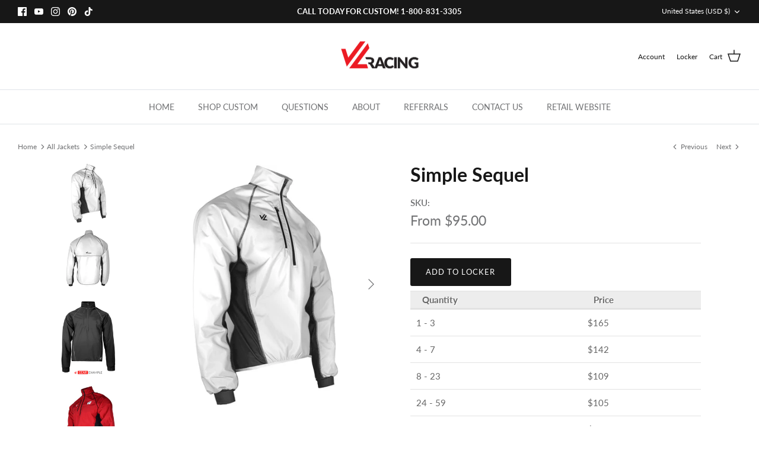

--- FILE ---
content_type: text/javascript; charset=utf-8
request_url: https://jlrowing.com/products/simple-sequel-jacket-lightweight.js?currency=USD&country=US
body_size: 807
content:
{"id":1690093846586,"title":"Simple Sequel","handle":"simple-sequel-jacket-lightweight","description":"\u003cp\u003eOur simple sequel jacket is the perfect mid-weight, budget option for rowers and coxswains. A simple napoleon pocket with the perfect weight for all weather. This jacket comes in dyed white, navy or black fabric with optional embellishment. \u003c\/p\u003e\n\u003cp\u003e\u003cem\u003eAdditional embellishment options:\u003c\/em\u003e\u003c\/p\u003e\n\u003cp\u003e\u003cem\u003eHeat transfer - $5.95\u003c\/em\u003e\u003c\/p\u003e\n\u003cp\u003e\u003cem\u003eEmbroidery\/Twill\/Applique - $7.95\u003c\/em\u003e\u003c\/p\u003e\n\u003cp\u003e\u003cem\u003eRoster Names - $12\u003c\/em\u003e\u003c\/p\u003e\n\u003cp\u003e\u003cspan style=\"color: #999999;\"\u003eJLUJA100\u003c\/span\u003e\u003c\/p\u003e","published_at":"2018-07-06T15:25:00-04:00","created_at":"2018-07-11T12:47:21-04:00","vendor":"JL Racing v2","type":"Unisex","tags":["Custom","Jackets","Outerwear","Spring Custom","Top"],"price":9500,"price_min":9500,"price_max":16500,"available":true,"price_varies":true,"compare_at_price":null,"compare_at_price_min":0,"compare_at_price_max":0,"compare_at_price_varies":false,"variants":[{"id":15671528849466,"title":"1+","option1":"1+","option2":null,"option3":null,"sku":"JLUJA100","requires_shipping":true,"taxable":true,"featured_image":null,"available":true,"name":"Simple Sequel - 1+","public_title":"1+","options":["1+"],"price":16500,"weight":0,"compare_at_price":null,"inventory_management":null,"barcode":"","quantity_rule":{"min":1,"max":null,"increment":1},"quantity_price_breaks":[],"requires_selling_plan":false,"selling_plan_allocations":[]},{"id":16925861773370,"title":"4+","option1":"4+","option2":null,"option3":null,"sku":"JLUJA100","requires_shipping":true,"taxable":true,"featured_image":null,"available":true,"name":"Simple Sequel - 4+","public_title":"4+","options":["4+"],"price":14200,"weight":0,"compare_at_price":null,"inventory_management":null,"barcode":"","quantity_rule":{"min":1,"max":null,"increment":1},"quantity_price_breaks":[],"requires_selling_plan":false,"selling_plan_allocations":[]},{"id":16925861806138,"title":"8+","option1":"8+","option2":null,"option3":null,"sku":"JLUJA100","requires_shipping":true,"taxable":true,"featured_image":null,"available":true,"name":"Simple Sequel - 8+","public_title":"8+","options":["8+"],"price":10900,"weight":0,"compare_at_price":null,"inventory_management":null,"barcode":"","quantity_rule":{"min":1,"max":null,"increment":1},"quantity_price_breaks":[],"requires_selling_plan":false,"selling_plan_allocations":[]},{"id":16925861838906,"title":"24+","option1":"24+","option2":null,"option3":null,"sku":"JLUJA100","requires_shipping":true,"taxable":true,"featured_image":null,"available":true,"name":"Simple Sequel - 24+","public_title":"24+","options":["24+"],"price":10500,"weight":0,"compare_at_price":null,"inventory_management":null,"barcode":"","quantity_rule":{"min":1,"max":null,"increment":1},"quantity_price_breaks":[],"requires_selling_plan":false,"selling_plan_allocations":[]},{"id":16925861871674,"title":"60+","option1":"60+","option2":null,"option3":null,"sku":"JLUJA100","requires_shipping":true,"taxable":true,"featured_image":null,"available":true,"name":"Simple Sequel - 60+","public_title":"60+","options":["60+"],"price":9900,"weight":0,"compare_at_price":null,"inventory_management":null,"barcode":"","quantity_rule":{"min":1,"max":null,"increment":1},"quantity_price_breaks":[],"requires_selling_plan":false,"selling_plan_allocations":[]},{"id":16925861904442,"title":"100+","option1":"100+","option2":null,"option3":null,"sku":"JLUJA100","requires_shipping":true,"taxable":true,"featured_image":null,"available":true,"name":"Simple Sequel - 100+","public_title":"100+","options":["100+"],"price":9500,"weight":0,"compare_at_price":null,"inventory_management":null,"barcode":"","quantity_rule":{"min":1,"max":null,"increment":1},"quantity_price_breaks":[],"requires_selling_plan":false,"selling_plan_allocations":[]}],"images":["\/\/cdn.shopify.com\/s\/files\/1\/0068\/1433\/5034\/products\/SQRJLUJA100SimpleSequelJacket.jpg?v=1674149223","\/\/cdn.shopify.com\/s\/files\/1\/0068\/1433\/5034\/products\/SQRJLUJA100SimpleSequelJacketBack.jpg?v=1674149223","\/\/cdn.shopify.com\/s\/files\/1\/0068\/1433\/5034\/products\/JLUJA100SimpleSequelJacketGearExample-02.png?v=1674149223","\/\/cdn.shopify.com\/s\/files\/1\/0068\/1433\/5034\/products\/JLUJA100SimpleSequelJacketGearExample-01.png?v=1674149223"],"featured_image":"\/\/cdn.shopify.com\/s\/files\/1\/0068\/1433\/5034\/products\/SQRJLUJA100SimpleSequelJacket.jpg?v=1674149223","options":[{"name":"Quantity","position":1,"values":["1+","4+","8+","24+","60+","100+"]}],"url":"\/products\/simple-sequel-jacket-lightweight","media":[{"alt":null,"id":28239400894634,"position":1,"preview_image":{"aspect_ratio":1.0,"height":800,"width":800,"src":"https:\/\/cdn.shopify.com\/s\/files\/1\/0068\/1433\/5034\/products\/SQRJLUJA100SimpleSequelJacket.jpg?v=1674149223"},"aspect_ratio":1.0,"height":800,"media_type":"image","src":"https:\/\/cdn.shopify.com\/s\/files\/1\/0068\/1433\/5034\/products\/SQRJLUJA100SimpleSequelJacket.jpg?v=1674149223","width":800},{"alt":null,"id":28239400927402,"position":2,"preview_image":{"aspect_ratio":1.0,"height":800,"width":800,"src":"https:\/\/cdn.shopify.com\/s\/files\/1\/0068\/1433\/5034\/products\/SQRJLUJA100SimpleSequelJacketBack.jpg?v=1674149223"},"aspect_ratio":1.0,"height":800,"media_type":"image","src":"https:\/\/cdn.shopify.com\/s\/files\/1\/0068\/1433\/5034\/products\/SQRJLUJA100SimpleSequelJacketBack.jpg?v=1674149223","width":800},{"alt":null,"id":26575628927146,"position":3,"preview_image":{"aspect_ratio":0.714,"height":1120,"width":800,"src":"https:\/\/cdn.shopify.com\/s\/files\/1\/0068\/1433\/5034\/products\/JLUJA100SimpleSequelJacketGearExample-02.png?v=1674149223"},"aspect_ratio":0.714,"height":1120,"media_type":"image","src":"https:\/\/cdn.shopify.com\/s\/files\/1\/0068\/1433\/5034\/products\/JLUJA100SimpleSequelJacketGearExample-02.png?v=1674149223","width":800},{"alt":null,"id":26575628894378,"position":4,"preview_image":{"aspect_ratio":0.714,"height":1120,"width":800,"src":"https:\/\/cdn.shopify.com\/s\/files\/1\/0068\/1433\/5034\/products\/JLUJA100SimpleSequelJacketGearExample-01.png?v=1674149223"},"aspect_ratio":0.714,"height":1120,"media_type":"image","src":"https:\/\/cdn.shopify.com\/s\/files\/1\/0068\/1433\/5034\/products\/JLUJA100SimpleSequelJacketGearExample-01.png?v=1674149223","width":800}],"requires_selling_plan":false,"selling_plan_groups":[]}

--- FILE ---
content_type: text/javascript
request_url: https://jlrowing.com/cdn/shop/t/12/compiled_assets/scripts.js?v=5186
body_size: 13178
content:
(function(){var __sections__={};(function(){for(var i=0,s=document.getElementById("sections-script").getAttribute("data-sections").split(",");i<s.length;i++)__sections__[s[i]]=!0})(),function(){if(!(!__sections__.locker&&!Shopify.designMode))try{let displayItems2=function(){var lockerTableArea=$("#locker-items-table");if(lockerTableArea)if(lockerTableArea.empty(),lockerData.length==0)$("locker-summary").empty(),lockerTableArea.append('<p class="quote">There are no items in your locker<br class="clear" /><a href="/pages/how-custom-works">Check out how custom works</a><br class="clear" />');else{var newTable=`<table style="width: 100%;"><thead><tr>
                        <th style="width: 100px"></th>
                        <th>Item</th>
                        <th style="width: 100px">Price</th>
                        <th style="width: 100px">Qty</th>
                        <th style="width: 100px">total</th>
                      </tr></thead><tbody>`;$.each(lockerData,function(index,value){newTable+=`<tr>
                        <td><a href="${value.url}" title="${value.title}" class="cart_image"><img src="${value.img}" alt="${value.title}" /></a></td>
                        <td style="vertical-align: middle;"><a href="${value.url}">${value.title}</a></td>
                        <td style="vertical-align: middle;"><span class="unit_price">${money2(value.price)}</span></td>
                        <td style="vertical-align: middle;"><input type="number" min="0" size="2" data-handle="${value.handle}" class="quantity" name="updates[]" id="request_updates_${value.id}" value="${value.quantity}" /></td>
                        <td style="vertical-align: middle;"><span class="unit_total">${money2(value.total)}</span></td>
                        <td style="vertical-align: middle;"><a href="#" data-handle="${value.handle}" title="Remove" class="remove"><span class="ss-icon">X</span></a></td>
                      </tr>`}),newTable+="</tbody></table>",lockerTableArea.append(newTable),$(".remove").click(function(e){e.preventDefault();var itemElement=$(this).closest("tr");disableItem2(itemElement);var removeHandle=$(this).data("handle"),removeIndex;$.each(lockerData,function(index,value){if(value.handle==removeHandle)return removeIndex=index,!1}),removeIndex!=null?(lockerData.splice(removeIndex,1),itemElement.remove(),saveItems2()):displayItems2()}),$(".quantity").change(function(){var itemElement=$(this).closest("tr");disableItem2(itemElement);var updateHandle=$(this).data("handle"),itemFound;$.each(lockerData,function(index,value){if(value.handle==updateHandle)return itemFound=value,!1}),itemFound!=null?(getPrice2(itemFound,itemElement,$(this).val()),enableItem2(itemElement)):displayItems2()}),updateTotal2()}},updateItem2=function(item,$ui_item,quantity,price){var new_total=quantity*price;item.quantity=quantity,item.price=price,item.total=new_total,$ui_item.find(".unit_price").text(money2(price)),$ui_item.find(".unit_total").text(money2(new_total)),saveItems2()},getPrice2=function(item,$ui_item,quantity){var use_price=0;return productAjaxRequest=$.ajax({url:item.url+".json",dataType:"json",beforeSend:function(){productAjaxRequest?.abort()},success:function(data){use_price=0;var lastQuantity=0,variant_min_quantity;$.each(data.product.variants,function(index,value){variant_min_quantity=parseInt(value.title.replace("+","")),variant_min_quantity<=parseInt(quantity)&&(use_price=parseFloat(value.price))}),updateItem2(item,$ui_item,quantity,use_price)}}),use_price},updateTotal2=function(){var total=0;$.each(lockerData,function(index,value){total+=value.total}),$("#subtotal").text(money2(total))},money2=function(price){return"$"+parseFloat(price,10).toFixed(2).replace(/(\d)(?=(\d{3})+\.)/g,"$1,").toString()},disableItem2=function($item){$item.fadeTo(100,.5),$item.find(":input").attr("disabled",!0)},enableItem2=function($item){$item.find(":input").attr("disabled",!1),$item.fadeTo(100,1)},saveItems2=function(){$.cookie("locker-data",JSON.stringify(lockerData),{path:"/"}),lockerData.length==0&&displayItems2(),updateTotal2()};var displayItems=displayItems2,updateItem=updateItem2,getPrice=getPrice2,updateTotal=updateTotal2,money=money2,disableItem=disableItem2,enableItem=enableItem2,saveItems=saveItems2,lockerData=[],productAjaxRequest=null;$(document).ready(function(){lockerData=$.cookie("locker-data"),lockerData==null?lockerData=[]:lockerData=$.parseJSON($.cookie("locker-data")),displayItems2(),$.urlParam=function(name){var results=new RegExp("[?&]"+name+"=([^]*)").exec(window.location.href);return results==null?null:results[1]||0},$.urlParam("contact_posted")!=null&&$.cookie("locker-data",null,{path:"/"}),$("#contact_form").submit(function(e){var itemsString="",total=0;$.each(lockerData,function(index,value){itemsString+=value.title+", "+money2(value.price)+", "+value.quantity+", "+money2(value.total)+`
`,total+=value.total}),itemsString+="Total: "+money2(total),$("#contactFormItems").val(itemsString);var primaryColorElement=$('select[name="primary_colors"]');if(primaryColorElement){var primary_color_string=primaryColorElement.val().join(", ");$("#primary_color_text").val(primary_color_string)}var secondaryColorElement=$('select[name="secondary_colors"]');if(secondaryColorElement){var secondary_color_string=secondaryColorElement.val().join(", ");$("#secondary_color_text").val(secondary_color_string)}});var getContrastYIQ,getPantoneColor,pantoneColor,pantoneColorTag,runnerAssociativeArray;runnerAssociativeArray=function(array){var key,results,size;size=0,results=[];for(key in array)array.hasOwnProperty(key)?array[key].custom==!0?($(".pms_select").append('<option value="'+array[key].name+'">'+array[key].custom_name+"</option>"),results.push(size++)):($(".pms_select").append('<option value="'+array[key].name+'"> PMS '+array[key].name+"</option>"),results.push(size++)):results.push(void 0);return results},runnerAssociativeArray(pantoneSwatches),getContrastYIQ=function($rgb){var rgb,yiq;return rgb=$rgb.split(","),yiq=(rgb[0]*299+rgb[1]*587+rgb[2]*114)/1e3,yiq>=128?"black":"white"},getPantoneColor=function(pantoneName){var b,g,r;return r=Math.ceil(pantoneSwatches[pantoneName].r*255),g=Math.ceil(pantoneSwatches[pantoneName].g*255),b=Math.ceil(pantoneSwatches[pantoneName].b*255),r+","+g+","+b},pantoneColor=function(numberPantone){return numberPantone.id?$('<span class="pantone-color-block" style="background-color: rgb('+getPantoneColor("p"+numberPantone.id)+');">&nbsp;</span><span class="pantone-color-name">'+numberPantone.text+"</span>"):numberPantone.text},pantoneColorTag=function(numberPantone){var $color;return numberPantone.id?($color=getPantoneColor("p"+numberPantone.id),$('<span class="pantone-color-block" style="background-color: rgb('+$color+');">&nbsp;</span><span class="pantone-color-name" style="color: '+getContrastYIQ($color)+'">'+numberPantone.text+"</span>")):numberPantone.text},$("select.pms_select").select2({theme:"default pallete",templateResult:pantoneColor,templateSelection:pantoneColorTag,maximumSelectionLength:1,width:"100%"})});var pantoneSwatches={pJLNAVYBLUE:{name:"JLNAVYBLUE",r:.054901960784314,g:.117647058823529,b:.141176470588235,custom:!0,custom_name:"JL NAVY BLUE"},pJLRED:{name:"JLRED",r:.705882352941177,g:.0627450980392157,b:.196078431372549,custom:!0,custom_name:"JL RED"},pJLFORESTGREEN:{name:"JLFORESTGREEN",r:0,g:.192156862745098,b:.0784313725490196,custom:!0,custom_name:"JL FOREST GREEN"},pJLKELLYGREEN:{name:"JLKELLYGREEN",r:0,g:.631372549019608,b:.345098039215686,custom:!0,custom_name:"JL KELLY GREEN"},pJLPENNRED:{name:"JLPENNRED",r:.694117647058824,g:.172549019607843,b:.207843137254902,custom:!0,custom_name:"JL PENN RED"},pJLORANGE:{name:"JLORANGE",r:.898039215686275,g:.152941176470588,b:.145098039215686,custom:!0,custom_name:"JL ORANGE"},pJLATHLETICGOLD:{name:"JLATHLETICGOLD",r:.992156862745098,g:.776470588235294,b:.0980392156862745,custom:!0,custom_name:"JL ATHLETIC GOLD"},pJLYELLOW:{name:"JLYELLOW",r:1,g:.835294117647059,b:0,custom:!0,custom_name:"JL YELLOW"},pJLTEAL:{name:"JLTEAL",r:0,g:.556862745098039,b:.450980392156863,custom:!0,custom_name:"JL TEAL"},pJLMETGOLD:{name:"JLMETGOLD",r:.980392156862745,g:.901960784313726,b:.549019607843137,custom:!0,custom_name:"JL MET GOLD"},"pJL\xA0REGALPURPLE":{name:"JL\xA0REGALPURPLE",r:.262745098039216,g:.180392156862745,b:.529411764705882,custom:!0,custom_name:"JL \xA0REGAL PURPLE"},pJLCOLUMBIABLUE:{name:"JLCOLUMBIABLUE",r:.376470588235294,g:.698039215686274,b:.83921568627451,custom:!0,custom_name:"JL COLUMBIA BLUE"},pJLBROWN:{name:"JLBROWN",r:.301960784313725,g:.113725490196078,b:0,custom:!0,custom_name:"JL BROWN"},pJLROYALBLUE:{name:"JLROYALBLUE",r:0,g:.364705882352941,b:.552941176470588,custom:!0,custom_name:"JL ROYAL BLUE"},pJLROYALBLUE:{name:"JLROYALBLUE",r:0,g:.364705882352941,b:.552941176470588,custom:!0,custom_name:"JL ROYAL BLUE"},pJLDOVE:{name:"JLDOVE",r:.835294117647059,g:.874509803921569,b:.87843137254902,custom:!0,custom_name:"JL DOVE"},pJLTURQUOISE:{name:"JLTURQUOISE",r:0,g:.517647058823529,b:.627450980392157,custom:!0,custom_name:"JL TURQUOISE"},pJLACADEMYBLUE:{name:"JLACADEMYBLUE",r:0,g:.474509803921569,b:.654901960784314,custom:!0,custom_name:"JL ACADEMY BLUE"},pJLMAROON:{name:"JLMAROON",r:.435294117647059,g:.0862745098039216,b:.129411764705882,custom:!0,custom_name:"JL MAROON"},pJLCAMBRIDGEBLUE:{name:"JLCAMBRIDGEBLUE",r:.698039215686274,g:.780392156862745,b:.67843137254902,custom:!0,custom_name:"JL CAMBRIDGE BLUE"},pJLPLATINUM:{name:"JLPLATINUM",r:.435294117647059,g:.529411764705882,b:.596078431372549,custom:!0,custom_name:"JL PLATINUM"},pJLCARBON:{name:"JLCARBON",r:.184313725490196,g:.203921568627451,b:.290196078431373,custom:!0,custom_name:"JL CARBON"},pJLBURGUNDY:{name:"JLBURGUNDY",r:.435294117647059,g:.0901960784313725,b:.172549019607843,custom:!0,custom_name:"JL BURGUNDY"},pJLFUSCHIA:{name:"JLFUSCHIA",r:.890196078431372,g:.0588235294117647,b:.466666666666667,custom:!0,custom_name:"JL FUSCHIA"},pJLLILAC:{name:"JLLILAC",r:.474509803921569,g:.447058823529412,b:.666666666666667,custom:!0,custom_name:"JL LILAC"},pJLBLACK:{name:"JLBLACK",r:0,g:.0392156862745098,b:.0509803921568627,custom:!0,custom_name:"JL BLACK"},pJLDEEPWINE:{name:"JLDEEPWINE",r:.270588235294118,g:.0823529411764706,b:.152941176470588,custom:!0,custom_name:"JL DEEP WINE"},pJLBUBBLEGUMPINK:{name:"JLBUBBLEGUMPINK",r:.933333333333333,g:.568627450980392,b:.690196078431373,custom:!0,custom_name:"JL BUBBLEGUM PINK"},pJLTRUEORANGE:{name:"JLTRUEORANGE",r:.913725490196078,g:.309803921568627,b:.164705882352941,custom:!0,custom_name:"JL TRUE ORANGE"},pJLTEXASORANGE:{name:"JLTEXASORANGE",r:.537254901960784,g:.231372549019608,b:.117647058823529,custom:!0,custom_name:"JL TEXAS ORANGE"},pJLNEWLEANDERPINK:{name:"JLNEWLEANDERPINK",r:.905882352941176,g:.474509803921569,b:.470588235294118,custom:!0,custom_name:"JL NEW LEANDER PINK"},pJLSPRUCE:{name:"JLSPRUCE",r:0,g:.372549019607843,b:.317647058823529,custom:!0,custom_name:"JL SPRUCE"},pJLFLAWLESSRED:{name:"JLFLAWLESSRED",r:.650980392156863,g:.0470588235294118,b:.137254901960784,custom:!0,custom_name:"JL FLAWLESS RED"},p100:{name:"100",r:.956862745098039,g:.929411764705882,b:.486274509803922},p101:{name:"101",r:.956862745098039,g:.929411764705882,b:.27843137254902},p102:{name:"102",r:.976470588235294,g:.909803921568627,b:.0784313725490196},p103:{name:"103",r:.776470588235294,g:.67843137254902,b:.0588235294117647},p104:{name:"104",r:.67843137254902,g:.607843137254902,b:.0470588235294118},p105:{name:"105",r:.509803921568627,g:.458823529411765,b:.0588235294117647},p106:{name:"106",r:.968627450980392,g:.909803921568627,b:.349019607843137},p107:{name:"107",r:.976470588235294,g:.898039215686275,b:.149019607843137},p108:{name:"108",r:.976470588235294,g:.866666666666667,b:.0862745098039216},p109:{name:"109",r:.976470588235294,g:.83921568627451,b:.0862745098039216},p110:{name:"110",r:.847058823529412,g:.709803921568627,b:.0666666666666667},p111:{name:"111",r:.666666666666667,g:.576470588235294,b:.0392156862745098},p112:{name:"112",r:.6,g:.517647058823529,b:.0392156862745098},p113:{name:"113",r:.976470588235294,g:.898039215686275,b:.356862745098039},p114:{name:"114",r:.976470588235294,g:.886274509803922,b:.298039215686275},p115:{name:"115",r:.976470588235294,g:.87843137254902,b:.298039215686275},p116:{name:"116",r:.988235294117647,g:.819607843137255,b:.0862745098039216},"p116 2X":{name:"116 2X",r:.968627450980392,g:.709803921568627,b:.0470588235294118},p117:{name:"117",r:.776470588235294,g:.627450980392157,b:.0470588235294118},p118:{name:"118",r:.666666666666667,g:.556862745098039,b:.0392156862745098},p119:{name:"119",r:.537254901960784,g:.466666666666667,b:.0980392156862745},p120:{name:"120",r:.976470588235294,g:.886274509803922,b:.498039215686275},p1205:{name:"1205",r:.968627450980392,g:.909803921568627,b:.666666666666667},p121:{name:"121",r:.976470588235294,g:.87843137254902,b:.43921568627451},p1215:{name:"1215",r:.976470588235294,g:.87843137254902,b:.549019607843137},p122:{name:"122",r:.988235294117647,g:.847058823529412,b:.337254901960784},p1225:{name:"1225",r:1,g:.8,b:.286274509803922},p123:{name:"123",r:1,g:.776470588235294,b:.117647058823529},p1235:{name:"1235",r:.988235294117647,g:.709803921568627,b:.0784313725490196},p124:{name:"124",r:.87843137254902,g:.666666666666667,b:.0588235294117647},p1245:{name:"1245",r:.749019607843137,g:.568627450980392,b:.0470588235294118},p125:{name:"125",r:.709803921568627,g:.549019607843137,b:.0392156862745098},p1255:{name:"1255",r:.63921568627451,g:.498039215686275,b:.0784313725490196},p126:{name:"126",r:.63921568627451,g:.509803921568627,b:.0196078431372549},p1265:{name:"1265",r:.486274509803922,g:.388235294117647,b:.0862745098039216},p127:{name:"127",r:.956862745098039,g:.886274509803922,b:.529411764705882},p128:{name:"128",r:.956862745098039,g:.858823529411765,b:.376470588235294},p129:{name:"129",r:.949019607843137,g:.819607843137255,b:.23921568627451},p130:{name:"130",r:.917647058823529,g:.686274509803922,b:.0588235294117647},"p130 2X":{name:"130 2X",r:.886274509803922,g:.568627450980392,b:0},p131:{name:"131",r:.776470588235294,g:.576470588235294,b:.0392156862745098},p132:{name:"132",r:.619607843137255,g:.486274509803922,b:.0392156862745098},p133:{name:"133",r:.43921568627451,g:.356862745098039,b:.0392156862745098},p134:{name:"134",r:1,g:.847058823529412,b:.498039215686275},p1345:{name:"1345",r:1,g:.83921568627451,b:.568627450980392},p135:{name:"135",r:.988235294117647,g:.788235294117647,b:.388235294117647},p1355:{name:"1355",r:.988235294117647,g:.807843137254902,b:.529411764705882},p136:{name:"136",r:.988235294117647,g:.749019607843137,b:.286274509803922},p1365:{name:"1365",r:.988235294117647,g:.729411764705882,b:.368627450980392},p137:{name:"137",r:.988235294117647,g:.63921568627451,b:.0666666666666667},p1375:{name:"1375",r:.976470588235294,g:.607843137254902,b:.0470588235294118},p138:{name:"138",r:.847058823529412,g:.549019607843137,b:.00784313725490196},p1385:{name:"1385",r:.8,g:.47843137254902,b:.00784313725490196},p139:{name:"139",r:.686274509803922,g:.458823529411765,b:.0196078431372549},p1395:{name:"1395",r:.6,g:.376470588235294,b:.0274509803921569},p140:{name:"140",r:.47843137254902,g:.356862745098039,b:.0666666666666667},p1405:{name:"1405",r:.419607843137255,g:.27843137254902,b:.0784313725490196},p141:{name:"141",r:.949019607843137,g:.807843137254902,b:.407843137254902},p142:{name:"142",r:.949019607843137,g:.749019607843137,b:.286274509803922},p143:{name:"143",r:.937254901960784,g:.698039215686274,b:.176470588235294},p144:{name:"144",r:.886274509803922,g:.549019607843137,b:.0196078431372549},p145:{name:"145",r:.776470588235294,g:.498039215686275,b:.0274509803921569},p146:{name:"146",r:.619607843137255,g:.419607843137255,b:.0196078431372549},p147:{name:"147",r:.447058823529412,g:.368627450980392,b:.149019607843137},p148:{name:"148",r:1,g:.83921568627451,b:.607843137254902},p1485:{name:"1485",r:1,g:.717647058823529,b:.466666666666667},p149:{name:"149",r:.988235294117647,g:.8,b:.576470588235294},p1495:{name:"1495",r:1,g:.6,b:.247058823529412},p150:{name:"150",r:.988235294117647,g:.67843137254902,b:.337254901960784},p1505:{name:"1505",r:.956862745098039,g:.486274509803922,b:0},p151:{name:"151",r:.968627450980392,g:.498039215686275,b:0},p152:{name:"152",r:.866666666666667,g:.458823529411765,b:0},p1525:{name:"1525",r:.709803921568627,g:.329411764705882,b:0},p153:{name:"153",r:.737254901960784,g:.427450980392157,b:.0392156862745098},p1535:{name:"1535",r:.549019607843137,g:.266666666666667,b:0},p154:{name:"154",r:.6,g:.349019607843137,b:.0196078431372549},p1545:{name:"1545",r:.27843137254902,g:.133333333333333,b:0},p155:{name:"155",r:.956862745098039,g:.858823529411765,b:.666666666666667},p1555:{name:"1555",r:.976470588235294,g:.749019607843137,b:.619607843137255},p156:{name:"156",r:.949019607843137,g:.776470588235294,b:.549019607843137},p1565:{name:"1565",r:.988235294117647,g:.647058823529412,b:.466666666666667},p157:{name:"157",r:.929411764705882,g:.627450980392157,b:.309803921568627},p1575:{name:"1575",r:.988235294117647,g:.529411764705882,b:.266666666666667},p158:{name:"158",r:.909803921568627,g:.458823529411765,b:.0666666666666667},p1585:{name:"1585",r:.976470588235294,g:.419607843137255,b:.0274509803921569},p159:{name:"159",r:.776470588235294,g:.376470588235294,b:.0196078431372549},p1595:{name:"1595",r:.819607843137255,g:.356862745098039,b:.0196078431372549},p160:{name:"160",r:.619607843137255,g:.329411764705882,b:.0392156862745098},p1605:{name:"1605",r:.627450980392157,g:.309803921568627,b:.0666666666666667},p161:{name:"161",r:.388235294117647,g:.227450980392157,b:.0666666666666667},p1615:{name:"1615",r:.517647058823529,g:.247058823529412,b:.0588235294117647},p162:{name:"162",r:.976470588235294,g:.776470588235294,b:.666666666666667},p1625:{name:"1625",r:.976470588235294,g:.647058823529412,b:.549019607843137},p163:{name:"163",r:.988235294117647,g:.619607843137255,b:.43921568627451},p1635:{name:"1635",r:.976470588235294,g:.556862745098039,b:.427450980392157},p164:{name:"164",r:.988235294117647,g:.498039215686275,b:.247058823529412},p1645:{name:"1645",r:.976470588235294,g:.447058823529412,b:.258823529411765},p165:{name:"165",r:.976470588235294,g:.388235294117647,b:.00784313725490196},"p165 2X":{name:"165 2X",r:.917647058823529,g:.309803921568627,b:0},p1655:{name:"1655",r:.976470588235294,g:.337254901960784,b:.00784313725490196},p166:{name:"166",r:.866666666666667,g:.349019607843137,b:0},p1665:{name:"1665",r:.866666666666667,g:.309803921568627,b:.0196078431372549},p167:{name:"167",r:.737254901960784,g:.309803921568627,b:.0274509803921569},p1675:{name:"1675",r:.647058823529412,g:.247058823529412,b:.0588235294117647},p168:{name:"168",r:.427450980392157,g:.188235294117647,b:.0666666666666667},p1685:{name:"1685",r:.517647058823529,g:.207843137254902,b:.0666666666666667},p169:{name:"169",r:.976470588235294,g:.729411764705882,b:.666666666666667},p170:{name:"170",r:.976470588235294,g:.537254901960784,b:.447058823529412},p171:{name:"171",r:.976470588235294,g:.376470588235294,b:.227450980392157},p172:{name:"172",r:.968627450980392,g:.286274509803922,b:.00784313725490196},p173:{name:"173",r:.819607843137255,g:.266666666666667,b:.0784313725490196},p174:{name:"174",r:.576470588235294,g:.2,b:.0666666666666667},p175:{name:"175",r:.427450980392157,g:.2,b:.129411764705882},p176:{name:"176",r:.976470588235294,g:.686274509803922,b:.67843137254902},p1765:{name:"1765",r:.976470588235294,g:.619607843137255,b:.63921568627451},p1767:{name:"1767",r:.976470588235294,g:.698039215686274,b:.717647058823529},p177:{name:"177",r:.976470588235294,g:.509803921568627,b:.498039215686275},p1775:{name:"1775",r:.976470588235294,g:.517647058823529,b:.556862745098039},p1777:{name:"1777",r:.988235294117647,g:.4,b:.458823529411765},p178:{name:"178",r:.976470588235294,g:.368627450980392,b:.349019607843137},p1785:{name:"1785",r:.988235294117647,g:.309803921568627,b:.349019607843137},p1787:{name:"1787",r:.956862745098039,g:.247058823529412,b:.309803921568627},p1788:{name:"1788",r:.937254901960784,g:.168627450980392,b:.176470588235294},"p1788 2X":{name:"1788 2X",r:.83921568627451,g:.129411764705882,b:0},p179:{name:"179",r:.886274509803922,g:.23921568627451,b:.156862745098039},p1795:{name:"1795",r:.83921568627451,g:.156862745098039,b:.156862745098039},p1797:{name:"1797",r:.8,g:.176470588235294,b:.188235294117647},p180:{name:"180",r:.756862745098039,g:.219607843137255,b:.156862745098039},p1805:{name:"1805",r:.686274509803922,g:.149019607843137,b:.149019607843137},p1807:{name:"1807",r:.627450980392157,g:.188235294117647,b:.2},p181:{name:"181",r:.486274509803922,g:.176470588235294,b:.137254901960784},p1810:{name:"1810",r:.486274509803922,g:.129411764705882,b:.117647058823529},p1817:{name:"1817",r:.356862745098039,g:.176470588235294,b:.156862745098039},p182:{name:"182",r:.976470588235294,g:.749019607843137,b:.756862745098039},p183:{name:"183",r:.988235294117647,g:.549019607843137,b:.6},p184:{name:"184",r:.988235294117647,g:.368627450980392,b:.447058823529412},p185:{name:"185",r:.909803921568627,g:.0666666666666667,b:.176470588235294},"p185 2X":{name:"185 2X",r:.819607843137255,g:.0862745098039216,b:0},p186:{name:"186",r:.807843137254902,g:.0666666666666667,b:.149019607843137},p187:{name:"187",r:.686274509803922,g:.117647058823529,b:.176470588235294},p188:{name:"188",r:.486274509803922,g:.129411764705882,b:.156862745098039},p189:{name:"189",r:1,g:.63921568627451,b:.698039215686274},p1895:{name:"1895",r:.988235294117647,g:.749019607843137,b:.788235294117647},p190:{name:"190",r:.988235294117647,g:.458823529411765,b:.556862745098039},p1905:{name:"1905",r:.988235294117647,g:.607843137254902,b:.698039215686274},p191:{name:"191",r:.956862745098039,g:.27843137254902,b:.419607843137255},p1915:{name:"1915",r:.956862745098039,g:.329411764705882,b:.486274509803922},p192:{name:"192",r:.898039215686275,g:.0196078431372549,b:.227450980392157},p1925:{name:"1925",r:.87843137254902,g:.0274509803921569,b:.27843137254902},p193:{name:"193",r:.768627450980392,g:0,b:.262745098039216},p1935:{name:"1935",r:.756862745098039,g:.0196078431372549,b:.219607843137255},p194:{name:"194",r:.6,g:.129411764705882,b:.207843137254902},p1945:{name:"1945",r:.658823529411765,g:.0470588235294118,b:.207843137254902},p1955:{name:"1955",r:.576470588235294,g:.0862745098039216,b:.219607843137255},p196:{name:"196",r:.980392156862745,g:.835294117647059,b:.882352941176471},p197:{name:"197",r:.964705882352941,g:.647058823529412,b:.745098039215686},p198:{name:"198",r:.937254901960784,g:.356862745098039,b:.517647058823529},p199:{name:"199",r:.627450980392157,g:.152941176470588,b:.294117647058824},p200:{name:"200",r:.768627450980392,g:.117647058823529,b:.227450980392157},p201:{name:"201",r:.63921568627451,g:.149019607843137,b:.219607843137255},p202:{name:"202",r:.549019607843137,g:.149019607843137,b:.2},p203:{name:"203",r:.949019607843137,g:.686274509803922,b:.756862745098039},p204:{name:"204",r:.929411764705882,g:.47843137254902,b:.619607843137255},p205:{name:"205",r:.898039215686275,g:.298039215686275,b:.486274509803922},p206:{name:"206",r:.827450980392157,g:.0196078431372549,b:.27843137254902},p207:{name:"207",r:.752941176470588,g:0,b:.305882352941176},p208:{name:"208",r:.556862745098039,g:.137254901960784,b:.266666666666667},p209:{name:"209",r:.458823529411765,g:.149019607843137,b:.23921568627451},p210:{name:"210",r:1,g:.627450980392157,b:.749019607843137},p211:{name:"211",r:1,g:.466666666666667,b:.658823529411765},p212:{name:"212",r:.976470588235294,g:.309803921568627,b:.556862745098039},p213:{name:"213",r:.917647058823529,g:.0588235294117647,b:.419607843137255},p214:{name:"214",r:.8,g:.00784313725490196,b:.337254901960784},p215:{name:"215",r:.647058823529412,g:.0196078431372549,b:.266666666666667},p216:{name:"216",r:.486274509803922,g:.117647058823529,b:.247058823529412},p217:{name:"217",r:.956862745098039,g:.749019607843137,b:.819607843137255},p218:{name:"218",r:.929411764705882,g:.447058823529412,b:.666666666666667},p219:{name:"219",r:.886274509803922,g:.156862745098039,b:.509803921568627},p220:{name:"220",r:.666666666666667,g:0,b:.309803921568627},p221:{name:"221",r:.576470588235294,g:0,b:.258823529411765},p222:{name:"222",r:.43921568627451,g:.0980392156862745,b:.23921568627451},p223:{name:"223",r:.976470588235294,g:.576470588235294,b:.768627450980392},p224:{name:"224",r:.956862745098039,g:.419607843137255,b:.686274509803922},p225:{name:"225",r:.929411764705882,g:.156862745098039,b:.576470588235294},p226:{name:"226",r:.83921568627451,g:.00784313725490196,b:.43921568627451},p227:{name:"227",r:.67843137254902,g:0,b:.356862745098039},p228:{name:"228",r:.549019607843137,g:0,b:.298039215686275},p229:{name:"229",r:.427450980392157,g:.129411764705882,b:.247058823529412},p230:{name:"230",r:1,g:.627450980392157,b:.8},p231:{name:"231",r:.988235294117647,g:.43921568627451,b:.729411764705882},p232:{name:"232",r:.956862745098039,g:.247058823529412,b:.647058823529412},p233:{name:"233",r:.807843137254902,g:0,b:.486274509803922},p234:{name:"234",r:.666666666666667,g:0,b:.4},p235:{name:"235",r:.556862745098039,g:.0196078431372549,b:.329411764705882},p236:{name:"236",r:.976470588235294,g:.686274509803922,b:.827450980392157},p2365:{name:"2365",r:.968627450980392,g:.768627450980392,b:.847058823529412},p237:{name:"237",r:.956862745098039,g:.517647058823529,b:.768627450980392},p2375:{name:"2375",r:.917647058823529,g:.419607843137255,b:.749019607843137},p238:{name:"238",r:.929411764705882,g:.309803921568627,b:.686274509803922},p2385:{name:"2385",r:.858823529411765,g:.156862745098039,b:.647058823529412},p239:{name:"239",r:.87843137254902,g:.129411764705882,b:.619607843137255},p2395:{name:"2395",r:.768627450980392,g:0,b:.549019607843137},p240:{name:"240",r:.768627450980392,g:.0588235294117647,b:.537254901960784},p2405:{name:"2405",r:.658823529411765,g:0,b:.47843137254902},p241:{name:"241",r:.67843137254902,g:0,b:.458823529411765},p2415:{name:"2415",r:.607843137254902,g:0,b:.43921568627451},p242:{name:"242",r:.486274509803922,g:.109803921568627,b:.317647058823529},p2425:{name:"2425",r:.529411764705882,g:0,b:.356862745098039},p243:{name:"243",r:.949019607843137,g:.729411764705882,b:.847058823529412},p244:{name:"244",r:.929411764705882,g:.627450980392157,b:.827450980392157},p245:{name:"245",r:.909803921568627,g:.498039215686275,b:.788235294117647},p246:{name:"246",r:.8,g:0,b:.627450980392157},p247:{name:"247",r:.717647058823529,g:0,b:.556862745098039},p248:{name:"248",r:.63921568627451,g:.0196078431372549,b:.498039215686275},p249:{name:"249",r:.498039215686275,g:.156862745098039,b:.376470588235294},p250:{name:"250",r:.929411764705882,g:.768627450980392,b:.866666666666667},p251:{name:"251",r:.886274509803922,g:.619607843137255,b:.83921568627451},p252:{name:"252",r:.827450980392157,g:.419607843137255,b:.776470588235294},p253:{name:"253",r:.686274509803922,g:.137254901960784,b:.647058823529412},p254:{name:"254",r:.627450980392157,g:.176470588235294,b:.588235294117647},p255:{name:"255",r:.466666666666667,g:.176470588235294,b:.419607843137255},p256:{name:"256",r:.898039215686275,g:.768627450980392,b:.83921568627451},p2562:{name:"2562",r:.847058823529412,g:.658823529411765,b:.847058823529412},p2563:{name:"2563",r:.819607843137255,g:.627450980392157,b:.8},p2567:{name:"2567",r:.749019607843137,g:.576470588235294,b:.8},p257:{name:"257",r:.827450980392157,g:.647058823529412,b:.788235294117647},p2572:{name:"2572",r:.776470588235294,g:.529411764705882,b:.819607843137255},p2573:{name:"2573",r:.729411764705882,g:.486274509803922,b:.737254901960784},p2577:{name:"2577",r:.666666666666667,g:.447058823529412,b:.749019607843137},p258:{name:"258",r:.607843137254902,g:.309803921568627,b:.588235294117647},p2582:{name:"2582",r:.666666666666667,g:.27843137254902,b:.729411764705882},p2583:{name:"2583",r:.619607843137255,g:.309803921568627,b:.647058823529412},p2587:{name:"2587",r:.556862745098039,g:.27843137254902,b:.67843137254902},p259:{name:"259",r:.447058823529412,g:.0862745098039216,b:.419607843137255},p2592:{name:"2592",r:.576470588235294,g:.0588235294117647,b:.647058823529412},p2593:{name:"2593",r:.529411764705882,g:.168627450980392,b:.576470588235294},p2597:{name:"2597",r:.4,g:0,b:.549019607843137},p260:{name:"260",r:.407843137254902,g:.117647058823529,b:.356862745098039},p2602:{name:"2602",r:.509803921568627,g:.0470588235294118,b:.556862745098039},p2603:{name:"2603",r:.43921568627451,g:.0784313725490196,b:.47843137254902},p2607:{name:"2607",r:.356862745098039,g:.00784313725490196,b:.47843137254902},p261:{name:"261",r:.368627450980392,g:.129411764705882,b:.329411764705882},p2612:{name:"2612",r:.43921568627451,g:.117647058823529,b:.447058823529412},p2613:{name:"2613",r:.4,g:.0666666666666667,b:.427450980392157},p2617:{name:"2617",r:.337254901960784,g:.0470588235294118,b:.43921568627451},p262:{name:"262",r:.329411764705882,g:.137254901960784,b:.266666666666667},p2622:{name:"2622",r:.376470588235294,g:.176470588235294,b:.349019607843137},p2623:{name:"2623",r:.356862745098039,g:.0980392156862745,b:.368627450980392},p2627:{name:"2627",r:.298039215686275,g:.0784313725490196,b:.368627450980392},p263:{name:"263",r:.87843137254902,g:.807843137254902,b:.87843137254902},p2635:{name:"2635",r:.788235294117647,g:.67843137254902,b:.847058823529412},p264:{name:"264",r:.776470588235294,g:.666666666666667,b:.858823529411765},p2645:{name:"2645",r:.709803921568627,g:.568627450980392,b:.819607843137255},p265:{name:"265",r:.588235294117647,g:.388235294117647,b:.768627450980392},p2655:{name:"2655",r:.607843137254902,g:.427450980392157,b:.776470588235294},p266:{name:"266",r:.427450980392157,g:.156862745098039,b:.666666666666667},p2665:{name:"2665",r:.537254901960784,g:.309803921568627,b:.749019607843137},p267:{name:"267",r:.349019607843137,g:.0666666666666667,b:.556862745098039},p268:{name:"268",r:.309803921568627,g:.129411764705882,b:.43921568627451},p2685:{name:"2685",r:.337254901960784,g:0,b:.549019607843137},p269:{name:"269",r:.266666666666667,g:.137254901960784,b:.349019607843137},p2695:{name:"2695",r:.266666666666667,g:.137254901960784,b:.368627450980392},p270:{name:"270",r:.729411764705882,g:.686274509803922,b:.827450980392157},p2705:{name:"2705",r:.67843137254902,g:.619607843137255,b:.827450980392157},p2706:{name:"2706",r:.819607843137255,g:.807843137254902,b:.866666666666667},p2707:{name:"2707",r:.749019607843137,g:.819607843137255,b:.898039215686275},p2708:{name:"2708",r:.686274509803922,g:.737254901960784,b:.858823529411765},p271:{name:"271",r:.619607843137255,g:.568627450980392,b:.776470588235294},p2715:{name:"2715",r:.576470588235294,g:.47843137254902,b:.8},p2716:{name:"2716",r:.647058823529412,g:.627450980392157,b:.83921568627451},p2717:{name:"2717",r:.647058823529412,g:.729411764705882,b:.87843137254902},p2718:{name:"2718",r:.356862745098039,g:.466666666666667,b:.8},p272:{name:"272",r:.537254901960784,g:.466666666666667,b:.729411764705882},p2725:{name:"2725",r:.447058823529412,g:.317647058823529,b:.737254901960784},p2726:{name:"2726",r:.4,g:.337254901960784,b:.737254901960784},p2727:{name:"2727",r:.368627450980392,g:.407843137254902,b:.768627450980392},p2728:{name:"2728",r:.188235294117647,g:.266666666666667,b:.709803921568627},p273:{name:"273",r:.219607843137255,g:.0980392156862745,b:.47843137254902},p2735:{name:"2735",r:.309803921568627,g:0,b:.576470588235294},p2736:{name:"2736",r:.286274509803922,g:.188235294117647,b:.67843137254902},p2738:{name:"2738",r:.176470588235294,g:0,b:.556862745098039},p274:{name:"274",r:.168627450980392,g:.0666666666666667,b:.4},p2745:{name:"2745",r:.247058823529412,g:0,b:.466666666666667},p2746:{name:"2746",r:.247058823529412,g:.156862745098039,b:.576470588235294},p2747:{name:"2747",r:.109803921568627,g:.0784313725490196,b:.419607843137255},p2748:{name:"2748",r:.117647058823529,g:.109803921568627,b:.466666666666667},p275:{name:"275",r:.149019607843137,g:.0588235294117647,b:.329411764705882},p2755:{name:"2755",r:.207843137254902,g:0,b:.427450980392157},p2756:{name:"2756",r:.2,g:.156862745098039,b:.458823529411765},p2757:{name:"2757",r:.0784313725490196,g:.0862745098039216,b:.329411764705882},p2758:{name:"2758",r:.0980392156862745,g:.129411764705882,b:.407843137254902},p276:{name:"276",r:.168627450980392,g:.129411764705882,b:.27843137254902},p2765:{name:"2765",r:.168627450980392,g:.0470588235294118,b:.337254901960784},p2766:{name:"2766",r:.168627450980392,g:.149019607843137,b:.356862745098039},p2767:{name:"2767",r:.0784313725490196,g:.129411764705882,b:.23921568627451},p2768:{name:"2768",r:.0666666666666667,g:.129411764705882,b:.317647058823529},p277:{name:"277",r:.709803921568627,g:.819607843137255,b:.909803921568627},p278:{name:"278",r:.6,g:.729411764705882,b:.866666666666667},p279:{name:"279",r:.4,g:.537254901960784,b:.8},p280:{name:"280",r:0,g:.168627450980392,b:.498039215686275},p281:{name:"281",r:0,g:.156862745098039,b:.407843137254902},p282:{name:"282",r:0,g:.149019607843137,b:.329411764705882},p283:{name:"283",r:.607843137254902,g:.768627450980392,b:.886274509803922},p284:{name:"284",r:.458823529411765,g:.666666666666667,b:.858823529411765},p285:{name:"285",r:.227450980392157,g:.458823529411765,b:.768627450980392},p286:{name:"286",r:0,g:.219607843137255,b:.658823529411765},p287:{name:"287",r:0,g:.219607843137255,b:.576470588235294},p288:{name:"288",r:0,g:.2,b:.498039215686275},p289:{name:"289",r:0,g:.149019607843137,b:.286274509803922},p290:{name:"290",r:.768627450980392,g:.847058823529412,b:.886274509803922},p2905:{name:"2905",r:.576470588235294,g:.776470588235294,b:.87843137254902},p291:{name:"291",r:.658823529411765,g:.807843137254902,b:.886274509803922},p2915:{name:"2915",r:.376470588235294,g:.686274509803922,b:.866666666666667},p292:{name:"292",r:.458823529411765,g:.698039215686274,b:.866666666666667},p2925:{name:"2925",r:0,g:.556862745098039,b:.83921568627451},p293:{name:"293",r:0,g:.317647058823529,b:.729411764705882},p2935:{name:"2935",r:0,g:.356862745098039,b:.749019607843137},p294:{name:"294",r:0,g:.247058823529412,b:.529411764705882},p2945:{name:"2945",r:0,g:.329411764705882,b:.627450980392157},p295:{name:"295",r:0,g:.219607843137255,b:.419607843137255},p2955:{name:"2955",r:0,g:.23921568627451,b:.419607843137255},p296:{name:"296",r:0,g:.176470588235294,b:.27843137254902},p2965:{name:"2965",r:0,g:.2,b:.298039215686275},p297:{name:"297",r:.509803921568627,g:.776470588235294,b:.886274509803922},p2975:{name:"2975",r:.729411764705882,g:.87843137254902,b:.886274509803922},p298:{name:"298",r:.317647058823529,g:.709803921568627,b:.87843137254902},p2985:{name:"2985",r:.317647058823529,g:.749019607843137,b:.886274509803922},p299:{name:"299",r:0,g:.63921568627451,b:.866666666666667},p2995:{name:"2995",r:0,g:.647058823529412,b:.858823529411765},p300:{name:"300",r:0,g:.447058823529412,b:.776470588235294},p3005:{name:"3005",r:0,g:.517647058823529,b:.788235294117647},p301:{name:"301",r:0,g:.356862745098039,b:.6},p3015:{name:"3015",r:0,g:.43921568627451,b:.619607843137255},p302:{name:"302",r:0,g:.309803921568627,b:.427450980392157},p3025:{name:"3025",r:0,g:.329411764705882,b:.419607843137255},p303:{name:"303",r:0,g:.247058823529412,b:.329411764705882},p3035:{name:"3035",r:0,g:.266666666666667,b:.329411764705882},p304:{name:"304",r:.647058823529412,g:.866666666666667,b:.886274509803922},p305:{name:"305",r:.43921568627451,g:.807843137254902,b:.886274509803922},p306:{name:"306",r:0,g:.737254901960784,b:.886274509803922},"p306 2X":{name:"306 2X",r:0,g:.63921568627451,b:.819607843137255},p307:{name:"307",r:0,g:.47843137254902,b:.647058823529412},p308:{name:"308",r:0,g:.376470588235294,b:.486274509803922},p309:{name:"309",r:0,g:.247058823529412,b:.286274509803922},p310:{name:"310",r:.447058823529412,g:.819607843137255,b:.866666666666667},p3105:{name:"3105",r:.498039215686275,g:.83921568627451,b:.858823529411765},p311:{name:"311",r:.156862745098039,g:.768627450980392,b:.847058823529412},p3115:{name:"3115",r:.176470588235294,g:.776470588235294,b:.83921568627451},p312:{name:"312",r:0,g:.67843137254902,b:.776470588235294},p3125:{name:"3125",r:0,g:.717647058823529,b:.776470588235294},p313:{name:"313",r:0,g:.6,b:.709803921568627},p3135:{name:"3135",r:0,g:.607843137254902,b:.666666666666667},p314:{name:"314",r:0,g:.509803921568627,b:.607843137254902},p3145:{name:"3145",r:0,g:.517647058823529,b:.556862745098039},p315:{name:"315",r:0,g:.419607843137255,b:.466666666666667},p3155:{name:"3155",r:0,g:.427450980392157,b:.458823529411765},p316:{name:"316",r:0,g:.286274509803922,b:.309803921568627},p3165:{name:"3165",r:0,g:.337254901960784,b:.356862745098039},p317:{name:"317",r:.788235294117647,g:.909803921568627,b:.866666666666667},p318:{name:"318",r:.576470588235294,g:.866666666666667,b:.858823529411765},p319:{name:"319",r:.298039215686275,g:.807843137254902,b:.819607843137255},p320:{name:"320",r:0,g:.619607843137255,b:.627450980392157},"p320 2X":{name:"320 2X",r:0,g:.498039215686275,b:.509803921568627},p321:{name:"321",r:0,g:.529411764705882,b:.537254901960784},p322:{name:"322",r:0,g:.447058823529412,b:.447058823529412},p323:{name:"323",r:0,g:.4,b:.388235294117647},p324:{name:"324",r:.666666666666667,g:.866666666666667,b:.83921568627451},p3242:{name:"3242",r:.529411764705882,g:.866666666666667,b:.819607843137255},p3245:{name:"3245",r:.549019607843137,g:.87843137254902,b:.819607843137255},p3248:{name:"3248",r:.47843137254902,g:.827450980392157,b:.756862745098039},p325:{name:"325",r:.337254901960784,g:.788235294117647,b:.756862745098039},p3252:{name:"3252",r:.337254901960784,g:.83921568627451,b:.788235294117647},p3255:{name:"3255",r:.27843137254902,g:.83921568627451,b:.756862745098039},p3258:{name:"3258",r:.207843137254902,g:.768627450980392,b:.686274509803922},p326:{name:"326",r:0,g:.698039215686274,b:.666666666666667},p3262:{name:"3262",r:0,g:.756862745098039,b:.709803921568627},p3265:{name:"3265",r:0,g:.776470588235294,b:.698039215686274},p3268:{name:"3268",r:0,g:.686274509803922,b:.6},p327:{name:"327",r:0,g:.549019607843137,b:.509803921568627},"p327 2X":{name:"327 2X",r:0,g:.537254901960784,b:.466666666666667},p3272:{name:"3272",r:0,g:.666666666666667,b:.619607843137255},p3275:{name:"3275",r:0,g:.698039215686274,b:.627450980392157},p3278:{name:"3278",r:0,g:.607843137254902,b:.517647058823529},p328:{name:"328",r:0,g:.466666666666667,b:.43921568627451},p3282:{name:"3282",r:0,g:.549019607843137,b:.509803921568627},p3285:{name:"3285",r:0,g:.6,b:.529411764705882},p3288:{name:"3288",r:0,g:.509803921568627,b:.43921568627451},p329:{name:"329",r:0,g:.427450980392157,b:.4},p3292:{name:"3292",r:0,g:.376470588235294,b:.337254901960784},p3295:{name:"3295",r:0,g:.509803921568627,b:.447058823529412},p3298:{name:"3298",r:0,g:.419607843137255,b:.356862745098039},p330:{name:"330",r:0,g:.349019607843137,b:.317647058823529},p3302:{name:"3302",r:0,g:.286274509803922,b:.247058823529412},p3305:{name:"3305",r:0,g:.309803921568627,b:.258823529411765},p3308:{name:"3308",r:0,g:.266666666666667,b:.219607843137255},p331:{name:"331",r:.729411764705882,g:.917647058823529,b:.83921568627451},p332:{name:"332",r:.627450980392157,g:.898039215686275,b:.807843137254902},p333:{name:"333",r:.368627450980392,g:.866666666666667,b:.756862745098039},p334:{name:"334",r:0,g:.6,b:.486274509803922},p335:{name:"335",r:0,g:.486274509803922,b:.4},p336:{name:"336",r:0,g:.407843137254902,b:.329411764705882},p337:{name:"337",r:.607843137254902,g:.858823529411765,b:.756862745098039},p3375:{name:"3375",r:.556862745098039,g:.886274509803922,b:.737254901960784},p338:{name:"338",r:.47843137254902,g:.819607843137255,b:.709803921568627},p3385:{name:"3385",r:.329411764705882,g:.847058823529412,b:.658823529411765},p339:{name:"339",r:0,g:.698039215686274,b:.549019607843137},p3395:{name:"3395",r:0,g:.788235294117647,b:.576470588235294},p340:{name:"340",r:0,g:.6,b:.466666666666667},p3405:{name:"3405",r:0,g:.698039215686274,b:.47843137254902},p341:{name:"341",r:0,g:.47843137254902,b:.368627450980392},p3415:{name:"3415",r:0,g:.486274509803922,b:.349019607843137},p342:{name:"342",r:0,g:.419607843137255,b:.329411764705882},p3425:{name:"3425",r:0,g:.407843137254902,b:.27843137254902},p343:{name:"343",r:0,g:.337254901960784,b:.247058823529412},p3435:{name:"3435",r:.00784313725490196,g:.286274509803922,b:.188235294117647},p344:{name:"344",r:.709803921568627,g:.886274509803922,b:.749019607843137},p345:{name:"345",r:.588235294117647,g:.847058823529412,b:.686274509803922},p346:{name:"346",r:.43921568627451,g:.807843137254902,b:.607843137254902},p347:{name:"347",r:0,g:.619607843137255,b:.376470588235294},p348:{name:"348",r:0,g:.529411764705882,b:.317647058823529},p349:{name:"349",r:0,g:.419607843137255,b:.247058823529412},p350:{name:"350",r:.137254901960784,g:.309803921568627,b:.2},p351:{name:"351",r:.709803921568627,g:.909803921568627,b:.749019607843137},p352:{name:"352",r:.6,g:.898039215686275,b:.698039215686274},p353:{name:"353",r:.517647058823529,g:.886274509803922,b:.658823529411765},p354:{name:"354",r:0,g:.717647058823529,b:.376470588235294},p355:{name:"355",r:0,g:.619607843137255,b:.286274509803922},p356:{name:"356",r:0,g:.47843137254902,b:.23921568627451},p357:{name:"357",r:.129411764705882,g:.356862745098039,b:.2},p358:{name:"358",r:.666666666666667,g:.866666666666667,b:.588235294117647},p359:{name:"359",r:.627450980392157,g:.858823529411765,b:.556862745098039},p360:{name:"360",r:.376470588235294,g:.776470588235294,b:.349019607843137},p361:{name:"361",r:.117647058823529,g:.709803921568627,b:.227450980392157},p362:{name:"362",r:.2,g:.619607843137255,b:.207843137254902},p363:{name:"363",r:.23921568627451,g:.556862745098039,b:.2},p364:{name:"364",r:.227450980392157,g:.466666666666667,b:.156862745098039},p365:{name:"365",r:.827450980392157,g:.909803921568627,b:.63921568627451},p366:{name:"366",r:.768627450980392,g:.898039215686275,b:.556862745098039},p367:{name:"367",r:.666666666666667,g:.866666666666667,b:.427450980392157},p368:{name:"368",r:.356862745098039,g:.749019607843137,b:.129411764705882},"p368 2X":{name:"368 2X",r:0,g:.619607843137255,b:.0588235294117647},p369:{name:"369",r:.337254901960784,g:.666666666666667,b:.109803921568627},p370:{name:"370",r:.337254901960784,g:.556862745098039,b:.0784313725490196},p371:{name:"371",r:.337254901960784,g:.419607843137255,b:.129411764705882},p372:{name:"372",r:.847058823529412,g:.929411764705882,b:.588235294117647},p373:{name:"373",r:.807843137254902,g:.917647058823529,b:.509803921568627},p374:{name:"374",r:.729411764705882,g:.909803921568627,b:.376470588235294},p375:{name:"375",r:.549019607843137,g:.83921568627451,b:0},"p375 2X":{name:"375 2X",r:.329411764705882,g:.737254901960784,b:0},p376:{name:"376",r:.498039215686275,g:.729411764705882,b:0},p377:{name:"377",r:.43921568627451,g:.576470588235294,b:.00784313725490196},p378:{name:"378",r:.337254901960784,g:.388235294117647,b:.0784313725490196},p379:{name:"379",r:.87843137254902,g:.917647058823529,b:.407843137254902},p380:{name:"380",r:.83921568627451,g:.898039215686275,b:.258823529411765},p381:{name:"381",r:.8,g:.886274509803922,b:.149019607843137},p382:{name:"382",r:.729411764705882,g:.847058823529412,b:.0392156862745098},"p382 2X":{name:"382 2X",r:.619607843137255,g:.768627450980392,b:0},p383:{name:"383",r:.63921568627451,g:.686274509803922,b:.0274509803921569},p384:{name:"384",r:.576470588235294,g:.6,b:.0196078431372549},p385:{name:"385",r:.43921568627451,g:.43921568627451,b:.0784313725490196},p386:{name:"386",r:.909803921568627,g:.929411764705882,b:.376470588235294},p387:{name:"387",r:.87843137254902,g:.929411764705882,b:.266666666666667},p388:{name:"388",r:.83921568627451,g:.909803921568627,b:.0588235294117647},p389:{name:"389",r:.807843137254902,g:.87843137254902,b:.0274509803921569},p390:{name:"390",r:.729411764705882,g:.768627450980392,b:.0196078431372549},p391:{name:"391",r:.619607843137255,g:.619607843137255,b:.0274509803921569},p392:{name:"392",r:.517647058823529,g:.509803921568627,b:.0196078431372549},p393:{name:"393",r:.949019607843137,g:.937254901960784,b:.529411764705882},p3935:{name:"3935",r:.949019607843137,g:.929411764705882,b:.427450980392157},p394:{name:"394",r:.917647058823529,g:.929411764705882,b:.207843137254902},p3945:{name:"3945",r:.937254901960784,g:.917647058823529,b:.0274509803921569},p395:{name:"395",r:.898039215686275,g:.909803921568627,b:.0666666666666667},p3955:{name:"3955",r:.929411764705882,g:.886274509803922,b:.0666666666666667},p396:{name:"396",r:.87843137254902,g:.886274509803922,b:.0470588235294118},p3965:{name:"3965",r:.909803921568627,g:.866666666666667,b:.0666666666666667},p397:{name:"397",r:.756862745098039,g:.749019607843137,b:.0392156862745098},p3975:{name:"3975",r:.709803921568627,g:.658823529411765,b:.0470588235294118},p398:{name:"398",r:.686274509803922,g:.658823529411765,b:.0392156862745098},p3985:{name:"3985",r:.6,g:.549019607843137,b:.0392156862745098},p399:{name:"399",r:.6,g:.556862745098039,b:.0274509803921569},p3995:{name:"3995",r:.427450980392157,g:.376470588235294,b:.00784313725490196},p400:{name:"400",r:.819607843137255,g:.776470588235294,b:.709803921568627},p401:{name:"401",r:.756862745098039,g:.709803921568627,b:.647058823529412},p402:{name:"402",r:.686274509803922,g:.647058823529412,b:.576470588235294},p403:{name:"403",r:.6,g:.549019607843137,b:.486274509803922},p404:{name:"404",r:.509803921568627,g:.458823529411765,b:.4},p405:{name:"405",r:.419607843137255,g:.368627450980392,b:.309803921568627},p406:{name:"406",r:.807843137254902,g:.756862745098039,b:.709803921568627},p408:{name:"408",r:.658823529411765,g:.6,b:.549019607843137},p409:{name:"409",r:.6,g:.537254901960784,b:.486274509803922},p410:{name:"410",r:.486274509803922,g:.427450980392157,b:.388235294117647},p411:{name:"411",r:.4,g:.349019607843137,b:.298039215686275},p412:{name:"412",r:.23921568627451,g:.188235294117647,b:.156862745098039},p413:{name:"413",r:.776470588235294,g:.756862745098039,b:.698039215686274},p414:{name:"414",r:.709803921568627,g:.686274509803922,b:.627450980392157},p415:{name:"415",r:.63921568627451,g:.619607843137255,b:.549019607843137},p416:{name:"416",r:.556862745098039,g:.549019607843137,b:.47843137254902},p417:{name:"417",r:.466666666666667,g:.447058823529412,b:.388235294117647},p418:{name:"418",r:.376470588235294,g:.368627450980392,b:.309803921568627},p419:{name:"419",r:.156862745098039,g:.156862745098039,b:.129411764705882},p420:{name:"420",r:.819607843137255,g:.8,b:.749019607843137},p421:{name:"421",r:.749019607843137,g:.729411764705882,b:.686274509803922},p422:{name:"422",r:.686274509803922,g:.666666666666667,b:.63921568627451},p423:{name:"423",r:.588235294117647,g:.576470588235294,b:.556862745098039},p424:{name:"424",r:.509803921568627,g:.498039215686275,b:.466666666666667},p425:{name:"425",r:.376470588235294,g:.376470588235294,b:.356862745098039},p426:{name:"426",r:.168627450980392,g:.168627450980392,b:.156862745098039},p427:{name:"427",r:.866666666666667,g:.858823529411765,b:.819607843137255},p428:{name:"428",r:.819607843137255,g:.807843137254902,b:.776470588235294},p429:{name:"429",r:.67843137254902,g:.686274509803922,b:.666666666666667},p430:{name:"430",r:.568627450980392,g:.588235294117647,b:.576470588235294},p431:{name:"431",r:.4,g:.427450980392157,b:.43921568627451},p432:{name:"432",r:.266666666666667,g:.309803921568627,b:.317647058823529},p433:{name:"433",r:.188235294117647,g:.219607843137255,b:.227450980392157},"p433 2X":{name:"433 2X",r:.0392156862745098,g:.0470588235294118,b:.0666666666666667},p434:{name:"434",r:.87843137254902,g:.819607843137255,b:.776470588235294},p435:{name:"435",r:.827450980392157,g:.749019607843137,b:.717647058823529},p436:{name:"436",r:.737254901960784,g:.647058823529412,b:.619607843137255},p437:{name:"437",r:.549019607843137,g:.43921568627451,b:.419607843137255},p438:{name:"438",r:.349019607843137,g:.247058823529412,b:.23921568627451},p439:{name:"439",r:.286274509803922,g:.207843137254902,b:.2},p440:{name:"440",r:.247058823529412,g:.188235294117647,b:.168627450980392},p441:{name:"441",r:.819607843137255,g:.819607843137255,b:.776470588235294},p442:{name:"442",r:.729411764705882,g:.749019607843137,b:.717647058823529},p443:{name:"443",r:.63921568627451,g:.658823529411765,b:.63921568627451},p444:{name:"444",r:.537254901960784,g:.556862745098039,b:.549019607843137},p445:{name:"445",r:.337254901960784,g:.349019607843137,b:.349019607843137},p446:{name:"446",r:.286274509803922,g:.298039215686275,b:.286274509803922},p447:{name:"447",r:.247058823529412,g:.247058823529412,b:.219607843137255},p448:{name:"448",r:.329411764705882,g:.27843137254902,b:.176470588235294},p4485:{name:"4485",r:.376470588235294,g:.298039215686275,b:.0666666666666667},p449:{name:"449",r:.329411764705882,g:.27843137254902,b:.149019607843137},p4495:{name:"4495",r:.529411764705882,g:.458823529411765,b:.188235294117647},p450:{name:"450",r:.376470588235294,g:.329411764705882,b:.168627450980392},p4505:{name:"4505",r:.627450980392157,g:.568627450980392,b:.317647058823529},p451:{name:"451",r:.67843137254902,g:.627450980392157,b:.47843137254902},p4515:{name:"4515",r:.737254901960784,g:.67843137254902,b:.458823529411765},p452:{name:"452",r:.768627450980392,g:.717647058823529,b:.588235294117647},p4525:{name:"4525",r:.8,g:.749019607843137,b:.556862745098039},p453:{name:"453",r:.83921568627451,g:.8,b:.686274509803922},p4535:{name:"4535",r:.858823529411765,g:.807843137254902,b:.647058823529412},p454:{name:"454",r:.886274509803922,g:.847058823529412,b:.749019607843137},p4545:{name:"4545",r:.898039215686275,g:.858823529411765,b:.729411764705882},p455:{name:"455",r:.4,g:.337254901960784,b:.0784313725490196},p456:{name:"456",r:.6,g:.529411764705882,b:.0784313725490196},p457:{name:"457",r:.709803921568627,g:.607843137254902,b:.0470588235294118},p458:{name:"458",r:.866666666666667,g:.8,b:.419607843137255},p459:{name:"459",r:.886274509803922,g:.83921568627451,b:.486274509803922},p460:{name:"460",r:.917647058823529,g:.866666666666667,b:.588235294117647},p461:{name:"461",r:.929411764705882,g:.898039215686275,b:.67843137254902},p462:{name:"462",r:.356862745098039,g:.27843137254902,b:.137254901960784},p4625:{name:"4625",r:.27843137254902,g:.137254901960784,b:.0666666666666667},p463:{name:"463",r:.458823529411765,g:.329411764705882,b:.149019607843137},p4635:{name:"4635",r:.549019607843137,g:.349019607843137,b:.2},p464:{name:"464",r:.529411764705882,g:.376470588235294,b:.156862745098039},"p464 2X":{name:"464 2X",r:.43921568627451,g:.258823529411765,b:.0784313725490196},p4645:{name:"4645",r:.698039215686274,g:.509803921568627,b:.376470588235294},p465:{name:"465",r:.756862745098039,g:.658823529411765,b:.458823529411765},p4655:{name:"4655",r:.768627450980392,g:.6,b:.466666666666667},p466:{name:"466",r:.819607843137255,g:.749019607843137,b:.568627450980392},p4665:{name:"4665",r:.847058823529412,g:.709803921568627,b:.588235294117647},p467:{name:"467",r:.866666666666667,g:.8,b:.647058823529412},p4675:{name:"4675",r:.898039215686275,g:.776470588235294,b:.666666666666667},p468:{name:"468",r:.886274509803922,g:.83921568627451,b:.709803921568627},p4685:{name:"4685",r:.929411764705882,g:.827450980392157,b:.737254901960784},p469:{name:"469",r:.376470588235294,g:.2,b:.0666666666666667},p4695:{name:"4695",r:.317647058823529,g:.149019607843137,b:.109803921568627},p470:{name:"470",r:.607843137254902,g:.309803921568627,b:.0980392156862745},p4705:{name:"4705",r:.486274509803922,g:.317647058823529,b:.23921568627451},p471:{name:"471",r:.737254901960784,g:.368627450980392,b:.117647058823529},"p471 2X":{name:"471 2X",r:.63921568627451,g:.266666666666667,b:.00784313725490196},p4715:{name:"4715",r:.6,g:.43921568627451,b:.356862745098039},p472:{name:"472",r:.917647058823529,g:.666666666666667,b:.47843137254902},p4725:{name:"4725",r:.709803921568627,g:.568627450980392,b:.486274509803922},p473:{name:"473",r:.956862745098039,g:.768627450980392,b:.627450980392157},p4735:{name:"4735",r:.8,g:.686274509803922,b:.607843137254902},p474:{name:"474",r:.956862745098039,g:.8,b:.666666666666667},p4745:{name:"4745",r:.847058823529412,g:.749019607843137,b:.666666666666667},p475:{name:"475",r:.968627450980392,g:.827450980392157,b:.709803921568627},p4755:{name:"4755",r:.886274509803922,g:.8,b:.729411764705882},p476:{name:"476",r:.349019607843137,g:.23921568627451,b:.168627450980392},p477:{name:"477",r:.388235294117647,g:.219607843137255,b:.149019607843137},p478:{name:"478",r:.47843137254902,g:.247058823529412,b:.156862745098039},p479:{name:"479",r:.686274509803922,g:.537254901960784,b:.43921568627451},p480:{name:"480",r:.827450980392157,g:.717647058823529,b:.63921568627451},p481:{name:"481",r:.87843137254902,g:.8,b:.729411764705882},p482:{name:"482",r:.898039215686275,g:.827450980392157,b:.756862745098039},p483:{name:"483",r:.419607843137255,g:.188235294117647,b:.129411764705882},p484:{name:"484",r:.607843137254902,g:.188235294117647,b:.109803921568627},p485:{name:"485",r:.847058823529412,g:.117647058823529,b:.0196078431372549},"p485 2X":{name:"485 2X",r:.8,g:.0470588235294118,b:0},p486:{name:"486",r:.929411764705882,g:.619607843137255,b:.517647058823529},p487:{name:"487",r:.937254901960784,g:.709803921568627,b:.627450980392157},p488:{name:"488",r:.949019607843137,g:.768627450980392,b:.686274509803922},p489:{name:"489",r:.949019607843137,g:.819607843137255,b:.749019607843137},p490:{name:"490",r:.356862745098039,g:.149019607843137,b:.149019607843137},p491:{name:"491",r:.458823529411765,g:.156862745098039,b:.156862745098039},p492:{name:"492",r:.568627450980392,g:.2,b:.219607843137255},p494:{name:"494",r:.949019607843137,g:.67843137254902,b:.698039215686274},p495:{name:"495",r:.956862745098039,g:.737254901960784,b:.749019607843137},p496:{name:"496",r:.968627450980392,g:.788235294117647,b:.776470588235294},p497:{name:"497",r:.317647058823529,g:.156862745098039,b:.149019607843137},p4975:{name:"4975",r:.266666666666667,g:.117647058823529,b:.109803921568627},p498:{name:"498",r:.427450980392157,g:.2,b:.168627450980392},p4985:{name:"4985",r:.517647058823529,g:.286274509803922,b:.286274509803922},p499:{name:"499",r:.47843137254902,g:.219607843137255,b:.176470588235294},p4995:{name:"4995",r:.647058823529412,g:.419607843137255,b:.427450980392157},p500:{name:"500",r:.807843137254902,g:.537254901960784,b:.549019607843137},p5005:{name:"5005",r:.737254901960784,g:.529411764705882,b:.529411764705882},p501:{name:"501",r:.917647058823529,g:.698039215686274,b:.698039215686274},p5015:{name:"5015",r:.847058823529412,g:.67843137254902,b:.658823529411765},p502:{name:"502",r:.949019607843137,g:.776470588235294,b:.768627450980392},p5025:{name:"5025",r:.886274509803922,g:.737254901960784,b:.717647058823529},p503:{name:"503",r:.956862745098039,g:.819607843137255,b:.8},p5035:{name:"5035",r:.929411764705882,g:.807843137254902,b:.776470588235294},p504:{name:"504",r:.317647058823529,g:.117647058823529,b:.149019607843137},p505:{name:"505",r:.4,g:.117647058823529,b:.168627450980392},p506:{name:"506",r:.47843137254902,g:.149019607843137,b:.219607843137255},p507:{name:"507",r:.847058823529412,g:.537254901960784,b:.607843137254902},p508:{name:"508",r:.909803921568627,g:.647058823529412,b:.686274509803922},p509:{name:"509",r:.949019607843137,g:.729411764705882,b:.749019607843137},p510:{name:"510",r:.956862745098039,g:.776470588235294,b:.788235294117647},p511:{name:"511",r:.376470588235294,g:.129411764705882,b:.266666666666667},p5115:{name:"5115",r:.309803921568627,g:.129411764705882,b:.227450980392157},p512:{name:"512",r:.517647058823529,g:.129411764705882,b:.419607843137255},p5125:{name:"5125",r:.458823529411765,g:.27843137254902,b:.376470588235294},p513:{name:"513",r:.619607843137255,g:.137254901960784,b:.529411764705882},p5135:{name:"5135",r:.576470588235294,g:.419607843137255,b:.498039215686275},p514:{name:"514",r:.847058823529412,g:.517647058823529,b:.737254901960784},p5145:{name:"5145",r:.67843137254902,g:.529411764705882,b:.6},p515:{name:"515",r:.909803921568627,g:.63921568627451,b:.788235294117647},p5155:{name:"5155",r:.8,g:.686274509803922,b:.717647058823529},p516:{name:"516",r:.949019607843137,g:.729411764705882,b:.827450980392157},p5165:{name:"5165",r:.87843137254902,g:.788235294117647,b:.8},p517:{name:"517",r:.956862745098039,g:.8,b:.847058823529412},p5175:{name:"5175",r:.909803921568627,g:.83921568627451,b:.819607843137255},p518:{name:"518",r:.317647058823529,g:.176470588235294,b:.266666666666667},p5185:{name:"5185",r:.27843137254902,g:.156862745098039,b:.207843137254902},p519:{name:"519",r:.388235294117647,g:.188235294117647,b:.368627450980392},p5195:{name:"5195",r:.349019607843137,g:.2,b:.266666666666667},p520:{name:"520",r:.43921568627451,g:.207843137254902,b:.447058823529412},p5205:{name:"5205",r:.556862745098039,g:.407843137254902,b:.466666666666667},p521:{name:"521",r:.709803921568627,g:.549019607843137,b:.698039215686274},p5215:{name:"5215",r:.709803921568627,g:.576470588235294,b:.607843137254902},p522:{name:"522",r:.776470588235294,g:.63921568627451,b:.756862745098039},p5225:{name:"5225",r:.8,g:.67843137254902,b:.686274509803922},p523:{name:"523",r:.827450980392157,g:.717647058823529,b:.8},p5235:{name:"5235",r:.866666666666667,g:.776470588235294,b:.768627450980392},p524:{name:"524",r:.886274509803922,g:.8,b:.827450980392157},p5245:{name:"5245",r:.898039215686275,g:.827450980392157,b:.8},p525:{name:"525",r:.317647058823529,g:.149019607843137,b:.329411764705882},p5255:{name:"5255",r:.207843137254902,g:.149019607843137,b:.309803921568627},p526:{name:"526",r:.407843137254902,g:.129411764705882,b:.47843137254902},p5265:{name:"5265",r:.286274509803922,g:.23921568627451,b:.388235294117647},p527:{name:"527",r:.47843137254902,g:.117647058823529,b:.6},p5275:{name:"5275",r:.376470588235294,g:.337254901960784,b:.466666666666667},p528:{name:"528",r:.686274509803922,g:.447058823529412,b:.756862745098039},p5285:{name:"5285",r:.549019607843137,g:.509803921568627,b:.6},p529:{name:"529",r:.807843137254902,g:.63921568627451,b:.827450980392157},p5295:{name:"5295",r:.698039215686274,g:.658823529411765,b:.709803921568627},p530:{name:"530",r:.83921568627451,g:.686274509803922,b:.83921568627451},p5305:{name:"5305",r:.8,g:.756862745098039,b:.776470588235294},p531:{name:"531",r:.898039215686275,g:.776470588235294,b:.858823529411765},p5315:{name:"5315",r:.858823529411765,g:.827450980392157,b:.827450980392157},p532:{name:"532",r:.207843137254902,g:.219607843137255,b:.258823529411765},p533:{name:"533",r:.207843137254902,g:.247058823529412,b:.356862745098039},p534:{name:"534",r:.227450980392157,g:.286274509803922,b:.447058823529412},p535:{name:"535",r:.607843137254902,g:.63921568627451,b:.717647058823529},p536:{name:"536",r:.67843137254902,g:.698039215686274,b:.756862745098039},p537:{name:"537",r:.768627450980392,g:.776470588235294,b:.807843137254902},p538:{name:"538",r:.83921568627451,g:.827450980392157,b:.83921568627451},p539:{name:"539",r:0,g:.188235294117647,b:.286274509803922},p5395:{name:"5395",r:.00784313725490196,g:.156862745098039,b:.227450980392157},p540:{name:"540",r:0,g:.2,b:.356862745098039},p5405:{name:"5405",r:.247058823529412,g:.376470588235294,b:.458823529411765},p541:{name:"541",r:0,g:.247058823529412,b:.466666666666667},p5415:{name:"5415",r:.376470588235294,g:.486274509803922,b:.549019607843137},p542:{name:"542",r:.4,g:.576470588235294,b:.737254901960784},p5425:{name:"5425",r:.517647058823529,g:.6,b:.647058823529412},p543:{name:"543",r:.576470588235294,g:.717647058823529,b:.819607843137255},p5435:{name:"5435",r:.686274509803922,g:.737254901960784,b:.749019607843137},p544:{name:"544",r:.717647058823529,g:.8,b:.858823529411765},p5445:{name:"5445",r:.768627450980392,g:.8,b:.8},p545:{name:"545",r:.768627450980392,g:.827450980392157,b:.866666666666667},p5455:{name:"5455",r:.83921568627451,g:.847058823529412,b:.827450980392157},p546:{name:"546",r:.0470588235294118,g:.219607843137255,b:.266666666666667},p5463:{name:"5463",r:0,g:.207843137254902,b:.227450980392157},p5467:{name:"5467",r:.0980392156862745,g:.219607843137255,b:.2},p547:{name:"547",r:0,g:.247058823529412,b:.329411764705882},p5473:{name:"5473",r:.149019607843137,g:.407843137254902,b:.427450980392157},p5477:{name:"5477",r:.227450980392157,g:.337254901960784,b:.309803921568627},p548:{name:"548",r:0,g:.266666666666667,b:.349019607843137},p5483:{name:"5483",r:.376470588235294,g:.568627450980392,b:.568627450980392},p5487:{name:"5487",r:.4,g:.486274509803922,b:.447058823529412},p549:{name:"549",r:.368627450980392,g:.6,b:.666666666666667},p5493:{name:"5493",r:.549019607843137,g:.686274509803922,b:.67843137254902},p5497:{name:"5497",r:.568627450980392,g:.63921568627451,b:.6},p550:{name:"550",r:.529411764705882,g:.686274509803922,b:.749019607843137},p5503:{name:"5503",r:.666666666666667,g:.768627450980392,b:.749019607843137},p5507:{name:"5507",r:.686274509803922,g:.729411764705882,b:.698039215686274},p551:{name:"551",r:.63921568627451,g:.756862745098039,b:.788235294117647},p5513:{name:"5513",r:.807843137254902,g:.847058823529412,b:.819607843137255},p5517:{name:"5517",r:.788235294117647,g:.807843137254902,b:.768627450980392},p552:{name:"552",r:.768627450980392,g:.83921568627451,b:.83921568627451},p5523:{name:"5523",r:.83921568627451,g:.866666666666667,b:.83921568627451},p5527:{name:"5527",r:.807843137254902,g:.819607843137255,b:.776470588235294},p553:{name:"553",r:.137254901960784,g:.266666666666667,b:.207843137254902},p5535:{name:"5535",r:.129411764705882,g:.23921568627451,b:.188235294117647},p554:{name:"554",r:.0980392156862745,g:.368627450980392,b:.27843137254902},p5545:{name:"5545",r:.309803921568627,g:.427450980392157,b:.368627450980392},p555:{name:"555",r:.0274509803921569,g:.427450980392157,b:.329411764705882},p5555:{name:"5555",r:.466666666666667,g:.568627450980392,b:.509803921568627},p556:{name:"556",r:.47843137254902,g:.658823529411765,b:.568627450980392},p5565:{name:"5565",r:.588235294117647,g:.666666666666667,b:.6},p557:{name:"557",r:.63921568627451,g:.756862745098039,b:.67843137254902},p5575:{name:"5575",r:.686274509803922,g:.749019607843137,b:.67843137254902},p558:{name:"558",r:.717647058823529,g:.807843137254902,b:.737254901960784},p5585:{name:"5585",r:.768627450980392,g:.807843137254902,b:.749019607843137},p559:{name:"559",r:.776470588235294,g:.83921568627451,b:.768627450980392},p5595:{name:"5595",r:.847058823529412,g:.858823529411765,b:.8},p560:{name:"560",r:.168627450980392,g:.298039215686275,b:.247058823529412},p5605:{name:"5605",r:.137254901960784,g:.227450980392157,b:.176470588235294},p561:{name:"561",r:.149019607843137,g:.4,b:.349019607843137},p5615:{name:"5615",r:.329411764705882,g:.407843137254902,b:.337254901960784},p562:{name:"562",r:.117647058823529,g:.47843137254902,b:.427450980392157},p5625:{name:"5625",r:.447058823529412,g:.517647058823529,b:.43921568627451},p563:{name:"563",r:.498039215686275,g:.737254901960784,b:.666666666666667},p5635:{name:"5635",r:.619607843137255,g:.666666666666667,b:.6},p564:{name:"564",r:.0196078431372549,g:.43921568627451,b:.368627450980392},p5645:{name:"5645",r:.737254901960784,g:.756862745098039,b:.698039215686274},p565:{name:"565",r:.737254901960784,g:.858823529411765,b:.8},p5655:{name:"5655",r:.776470588235294,g:.8,b:.729411764705882},p566:{name:"566",r:.819607843137255,g:.886274509803922,b:.827450980392157},p5665:{name:"5665",r:.83921568627451,g:.83921568627451,b:.776470588235294},p567:{name:"567",r:.149019607843137,g:.317647058823529,b:.258823529411765},p568:{name:"568",r:0,g:.447058823529412,b:.388235294117647},p569:{name:"569",r:0,g:.529411764705882,b:.447058823529412},p570:{name:"570",r:.498039215686275,g:.776470588235294,b:.698039215686274},p571:{name:"571",r:.666666666666667,g:.858823529411765,b:.776470588235294},p572:{name:"572",r:.737254901960784,g:.886274509803922,b:.807843137254902},p573:{name:"573",r:.8,g:.898039215686275,b:.83921568627451},p574:{name:"574",r:.286274509803922,g:.349019607843137,b:.156862745098039},p5743:{name:"5743",r:.247058823529412,g:.286274509803922,b:.149019607843137},p5747:{name:"5747",r:.258823529411765,g:.27843137254902,b:.0862745098039216},p575:{name:"575",r:.329411764705882,g:.466666666666667,b:.188235294117647},p5753:{name:"5753",r:.368627450980392,g:.4,b:.227450980392157},p5757:{name:"5757",r:.419607843137255,g:.43921568627451,b:.168627450980392},p576:{name:"576",r:.376470588235294,g:.556862745098039,b:.227450980392157},p5763:{name:"5763",r:.466666666666667,g:.486274509803922,b:.309803921568627},p5767:{name:"5767",r:.549019607843137,g:.568627450980392,b:.309803921568627},p577:{name:"577",r:.709803921568627,g:.8,b:.556862745098039},p5773:{name:"5773",r:.607843137254902,g:.619607843137255,b:.447058823529412},p5777:{name:"5777",r:.666666666666667,g:.67843137254902,b:.458823529411765},p578:{name:"578",r:.776470588235294,g:.83921568627451,b:.627450980392157},p5783:{name:"5783",r:.709803921568627,g:.709803921568627,b:.556862745098039},p5787:{name:"5787",r:.776470588235294,g:.776470588235294,b:.6},p579:{name:"579",r:.788235294117647,g:.83921568627451,b:.63921568627451},p5793:{name:"5793",r:.776470588235294,g:.776470588235294,b:.647058823529412},p5797:{name:"5797",r:.827450980392157,g:.819607843137255,b:.666666666666667},p580:{name:"580",r:.847058823529412,g:.866666666666667,b:.709803921568627},p5803:{name:"5803",r:.847058823529412,g:.83921568627451,b:.717647058823529},p5807:{name:"5807",r:.87843137254902,g:.866666666666667,b:.737254901960784},p581:{name:"581",r:.376470588235294,g:.368627450980392,b:.0666666666666667},p5815:{name:"5815",r:.286274509803922,g:.266666666666667,b:.0666666666666667},p582:{name:"582",r:.529411764705882,g:.537254901960784,b:.0196078431372549},p5825:{name:"5825",r:.458823529411765,g:.43921568627451,b:.168627450980392},p583:{name:"583",r:.666666666666667,g:.729411764705882,b:.0392156862745098},p5835:{name:"5835",r:.619607843137255,g:.6,b:.349019607843137},p584:{name:"584",r:.807843137254902,g:.83921568627451,b:.286274509803922},p5845:{name:"5845",r:.698039215686274,g:.666666666666667,b:.43921568627451},p585:{name:"585",r:.858823529411765,g:.87843137254902,b:.419607843137255},p5855:{name:"5855",r:.8,g:.776470588235294,b:.576470588235294},p586:{name:"586",r:.886274509803922,g:.898039215686275,b:.517647058823529},p5865:{name:"5865",r:.83921568627451,g:.807843137254902,b:.63921568627451},p587:{name:"587",r:.909803921568627,g:.909803921568627,b:.607843137254902},p5875:{name:"5875",r:.87843137254902,g:.858823529411765,b:.709803921568627},p600:{name:"600",r:.956862745098039,g:.929411764705882,b:.686274509803922},p601:{name:"601",r:.949019607843137,g:.929411764705882,b:.619607843137255},p602:{name:"602",r:.949019607843137,g:.917647058823529,b:.529411764705882},p603:{name:"603",r:.929411764705882,g:.909803921568627,b:.356862745098039},p604:{name:"604",r:.909803921568627,g:.866666666666667,b:.129411764705882},p605:{name:"605",r:.866666666666667,g:.807843137254902,b:.0666666666666667},p606:{name:"606",r:.827450980392157,g:.749019607843137,b:.0666666666666667},p607:{name:"607",r:.949019607843137,g:.917647058823529,b:.737254901960784},p608:{name:"608",r:.937254901960784,g:.909803921568627,b:.67843137254902},p609:{name:"609",r:.917647058823529,g:.898039215686275,b:.588235294117647},p610:{name:"610",r:.886274509803922,g:.858823529411765,b:.447058823529412},p611:{name:"611",r:.83921568627451,g:.807843137254902,b:.286274509803922},p612:{name:"612",r:.768627450980392,g:.729411764705882,b:0},p613:{name:"613",r:.686274509803922,g:.627450980392157,b:.0470588235294118},p614:{name:"614",r:.917647058823529,g:.886274509803922,b:.717647058823529},p615:{name:"615",r:.886274509803922,g:.858823529411765,b:.666666666666667},p616:{name:"616",r:.866666666666667,g:.83921568627451,b:.607843137254902},p617:{name:"617",r:.8,g:.768627450980392,b:.486274509803922},p618:{name:"618",r:.709803921568627,g:.666666666666667,b:.349019607843137},p619:{name:"619",r:.588235294117647,g:.549019607843137,b:.156862745098039},p620:{name:"620",r:.517647058823529,g:.466666666666667,b:.0666666666666667},p621:{name:"621",r:.847058823529412,g:.866666666666667,b:.807843137254902},p622:{name:"622",r:.756862745098039,g:.819607843137255,b:.749019607843137},p623:{name:"623",r:.647058823529412,g:.749019607843137,b:.666666666666667},p624:{name:"624",r:.498039215686275,g:.627450980392157,b:.549019607843137},p625:{name:"625",r:.356862745098039,g:.529411764705882,b:.447058823529412},p626:{name:"626",r:.129411764705882,g:.329411764705882,b:.247058823529412},p627:{name:"627",r:.0470588235294118,g:.188235294117647,b:.149019607843137},p628:{name:"628",r:.8,g:.886274509803922,b:.866666666666667},p629:{name:"629",r:.698039215686274,g:.847058823529412,b:.847058823529412},p630:{name:"630",r:.549019607843137,g:.8,b:.827450980392157},p631:{name:"631",r:.329411764705882,g:.717647058823529,b:.776470588235294},p632:{name:"632",r:0,g:.627450980392157,b:.729411764705882},p633:{name:"633",r:0,g:.498039215686275,b:.6},p634:{name:"634",r:0,g:.4,b:.498039215686275},p635:{name:"635",r:.729411764705882,g:.87843137254902,b:.87843137254902},p636:{name:"636",r:.6,g:.83921568627451,b:.866666666666667},p637:{name:"637",r:.419607843137255,g:.788235294117647,b:.858823529411765},p638:{name:"638",r:0,g:.709803921568627,b:.83921568627451},p639:{name:"639",r:0,g:.627450980392157,b:.768627450980392},p640:{name:"640",r:0,g:.549019607843137,b:.698039215686274},p641:{name:"641",r:0,g:.47843137254902,b:.647058823529412},p642:{name:"642",r:.819607843137255,g:.847058823529412,b:.847058823529412},p643:{name:"643",r:.776470588235294,g:.819607843137255,b:.83921568627451},p644:{name:"644",r:.607843137254902,g:.686274509803922,b:.768627450980392},p645:{name:"645",r:.466666666666667,g:.588235294117647,b:.698039215686274},p646:{name:"646",r:.368627450980392,g:.509803921568627,b:.63921568627451},p647:{name:"647",r:.149019607843137,g:.329411764705882,b:.486274509803922},p648:{name:"648",r:0,g:.188235294117647,b:.368627450980392},p649:{name:"649",r:.83921568627451,g:.83921568627451,b:.847058823529412},p650:{name:"650",r:.749019607843137,g:.776470588235294,b:.819607843137255},p651:{name:"651",r:.607843137254902,g:.666666666666667,b:.749019607843137},p652:{name:"652",r:.427450980392157,g:.529411764705882,b:.658823529411765},p653:{name:"653",r:.2,g:.337254901960784,b:.529411764705882},p654:{name:"654",r:.0588235294117647,g:.168627450980392,b:.356862745098039},p655:{name:"655",r:.0470588235294118,g:.109803921568627,b:.27843137254902},p656:{name:"656",r:.83921568627451,g:.858823529411765,b:.87843137254902},p657:{name:"657",r:.756862745098039,g:.788235294117647,b:.866666666666667},p658:{name:"658",r:.647058823529412,g:.686274509803922,b:.83921568627451},p659:{name:"659",r:.498039215686275,g:.549019607843137,b:.749019607843137},p660:{name:"660",r:.349019607843137,g:.376470588235294,b:.658823529411765},p661:{name:"661",r:.176470588235294,g:.2,b:.556862745098039},p662:{name:"662",r:.0470588235294118,g:.0980392156862745,b:.458823529411765},p663:{name:"663",r:.886274509803922,g:.827450980392157,b:.83921568627451},p664:{name:"664",r:.847058823529412,g:.8,b:.819607843137255},p665:{name:"665",r:.776470588235294,g:.709803921568627,b:.768627450980392},p666:{name:"666",r:.658823529411765,g:.576470588235294,b:.67843137254902},p667:{name:"667",r:.498039215686275,g:.4,b:.537254901960784},p668:{name:"668",r:.4,g:.286274509803922,b:.458823529411765},p669:{name:"669",r:.27843137254902,g:.168627450980392,b:.349019607843137},p670:{name:"670",r:.949019607843137,g:.83921568627451,b:.847058823529412},p671:{name:"671",r:.937254901960784,g:.776470588235294,b:.827450980392157},p672:{name:"672",r:.917647058823529,g:.666666666666667,b:.768627450980392},p673:{name:"673",r:.87843137254902,g:.549019607843137,b:.698039215686274},p674:{name:"674",r:.827450980392157,g:.419607843137255,b:.619607843137255},p675:{name:"675",r:.737254901960784,g:.219607843137255,b:.466666666666667},p676:{name:"676",r:.627450980392157,g:0,b:.329411764705882},p677:{name:"677",r:.929411764705882,g:.83921568627451,b:.83921568627451},p678:{name:"678",r:.917647058823529,g:.8,b:.807843137254902},p679:{name:"679",r:.898039215686275,g:.749019607843137,b:.776470588235294},p680:{name:"680",r:.827450980392157,g:.619607843137255,b:.686274509803922},p681:{name:"681",r:.717647058823529,g:.447058823529412,b:.556862745098039},p682:{name:"682",r:.627450980392157,g:.317647058823529,b:.458823529411765},p683:{name:"683",r:.498039215686275,g:.156862745098039,b:.309803921568627},p684:{name:"684",r:.937254901960784,g:.8,b:.807843137254902},p685:{name:"685",r:.917647058823529,g:.749019607843137,b:.768627450980392},p686:{name:"686",r:.87843137254902,g:.666666666666667,b:.729411764705882},p687:{name:"687",r:.788235294117647,g:.537254901960784,b:.619607843137255},p688:{name:"688",r:.698039215686274,g:.4,b:.517647058823529},p689:{name:"689",r:.576470588235294,g:.258823529411765,b:.4},p690:{name:"690",r:.43921568627451,g:.137254901960784,b:.258823529411765},p691:{name:"691",r:.937254901960784,g:.819607843137255,b:.788235294117647},p692:{name:"692",r:.909803921568627,g:.749019607843137,b:.729411764705882},p693:{name:"693",r:.858823529411765,g:.658823529411765,b:.647058823529412},p694:{name:"694",r:.788235294117647,g:.549019607843137,b:.549019607843137},p695:{name:"695",r:.698039215686274,g:.419607843137255,b:.43921568627451},p696:{name:"696",r:.556862745098039,g:.27843137254902,b:.286274509803922},p697:{name:"697",r:.498039215686275,g:.219607843137255,b:.227450980392157},p698:{name:"698",r:.968627450980392,g:.819607843137255,b:.8},p699:{name:"699",r:.968627450980392,g:.749019607843137,b:.749019607843137},p700:{name:"700",r:.949019607843137,g:.647058823529412,b:.666666666666667},p701:{name:"701",r:.909803921568627,g:.529411764705882,b:.556862745098039},p702:{name:"702",r:.83921568627451,g:.376470588235294,b:.427450980392157},p703:{name:"703",r:.717647058823529,g:.219607843137255,b:.266666666666667},p704:{name:"704",r:.619607843137255,g:.156862745098039,b:.156862745098039},p705:{name:"705",r:.976470588235294,g:.866666666666667,b:.83921568627451},p706:{name:"706",r:.988235294117647,g:.788235294117647,b:.776470588235294},p707:{name:"707",r:.988235294117647,g:.67843137254902,b:.686274509803922},p708:{name:"708",r:.976470588235294,g:.556862745098039,b:.6},p709:{name:"709",r:.949019607843137,g:.407843137254902,b:.466666666666667},p710:{name:"710",r:.87843137254902,g:.258823529411765,b:.317647058823529},p711:{name:"711",r:.819607843137255,g:.176470588235294,b:.2},p712:{name:"712",r:1,g:.827450980392157,b:.666666666666667},p713:{name:"713",r:.976470588235294,g:.788235294117647,b:.63921568627451},p714:{name:"714",r:.976470588235294,g:.729411764705882,b:.509803921568627},p715:{name:"715",r:.988235294117647,g:.619607843137255,b:.286274509803922},p716:{name:"716",r:.949019607843137,g:.517647058823529,b:.0666666666666667},p717:{name:"717",r:.827450980392157,g:.427450980392157,b:0},p718:{name:"718",r:.749019607843137,g:.356862745098039,b:0},p719:{name:"719",r:.956862745098039,g:.819607843137255,b:.686274509803922},p720:{name:"720",r:.937254901960784,g:.768627450980392,b:.619607843137255},p721:{name:"721",r:.909803921568627,g:.698039215686274,b:.509803921568627},p722:{name:"722",r:.819607843137255,g:.556862745098039,b:.329411764705882},p723:{name:"723",r:.729411764705882,g:.458823529411765,b:.188235294117647},p724:{name:"724",r:.556862745098039,g:.286274509803922,b:.0196078431372549},p725:{name:"725",r:.458823529411765,g:.219607843137255,b:.00784313725490196},p726:{name:"726",r:.929411764705882,g:.827450980392157,b:.709803921568627},p727:{name:"727",r:.886274509803922,g:.749019607843137,b:.607843137254902},p728:{name:"728",r:.827450980392157,g:.658823529411765,b:.486274509803922},p729:{name:"729",r:.756862745098039,g:.556862745098039,b:.376470588235294},p730:{name:"730",r:.666666666666667,g:.458823529411765,b:.247058823529412},p731:{name:"731",r:.447058823529412,g:.247058823529412,b:.0392156862745098},p732:{name:"732",r:.376470588235294,g:.2,b:.0392156862745098},p801:{name:"801",r:0,g:.666666666666667,b:.8},"p801 2X":{name:"801 2X",r:0,g:.537254901960784,b:.686274509803922},p802:{name:"802",r:.376470588235294,g:.866666666666667,b:.286274509803922},"p802 2X":{name:"802 2X",r:.109803921568627,g:.807843137254902,b:.156862745098039},p803:{name:"803",r:1,g:.929411764705882,b:.219607843137255},"p803 2X":{name:"803 2X",r:1,g:.847058823529412,b:.0862745098039216},p804:{name:"804",r:1,g:.576470588235294,b:.219607843137255},"p804 2X":{name:"804 2X",r:1,g:.498039215686275,b:.117647058823529},p805:{name:"805",r:.976470588235294,g:.349019607843137,b:.317647058823529},"p805 2X":{name:"805 2X",r:.976470588235294,g:.227450980392157,b:.168627450980392},p806:{name:"806",r:1,g:0,b:.576470588235294},"p806 2X":{name:"806 2X",r:.968627450980392,g:.00784313725490196,b:.486274509803922},p807:{name:"807",r:.83921568627451,g:0,b:.619607843137255},"p807 2X":{name:"807 2X",r:.749019607843137,g:0,b:.549019607843137},p808:{name:"808",r:0,g:.709803921568627,b:.607843137254902},"p808 2X":{name:"808 2X",r:0,g:.627450980392157,b:.529411764705882},p809:{name:"809",r:.866666666666667,g:.87843137254902,b:.0588235294117647},"p809 2X":{name:"809 2X",r:.83921568627451,g:.83921568627451,b:.0470588235294118},p810:{name:"810",r:1,g:.8,b:.117647058823529},"p810 2X":{name:"810 2X",r:1,g:.737254901960784,b:.129411764705882},p811:{name:"811",r:1,g:.447058823529412,b:.27843137254902},"p811 2X":{name:"811 2X",r:1,g:.329411764705882,b:.0862745098039216},p812:{name:"812",r:.988235294117647,g:.137254901960784,b:.4},"p812 2X":{name:"812 2X",r:.988235294117647,g:.0274509803921569,b:.309803921568627},p813:{name:"813",r:.898039215686275,g:0,b:.6},"p813 2X":{name:"813 2X",r:.819607843137255,g:0,b:.517647058823529},p814:{name:"814",r:.549019607843137,g:.376470588235294,b:.756862745098039},"p814 2X":{name:"814 2X",r:.43921568627451,g:.247058823529412,b:.686274509803922}}}catch(e){console.error(e)}}(),function(){if(__sections__["main-product"])try{let getProduct2=function(url){var productData=null;return console.log("sending request to",url),$.ajax({url:url+".json",dataType:"json",async:!1,success:function(data){productData=data.product}}),productData},getPrice2=function(product,quantity){var use_price=0,lastQuantity=0,variant_min_quantity;return $.each(product.variants,function(index,value){variant_min_quantity=parseInt(value.title.replace("+","")),variant_min_quantity<=parseInt(quantity)&&(use_price=parseFloat(value.price))}),use_price},getPriceTable2=function(){var element=$("#custompricetable"),priceTableProductUrl=element.data("productUrl");console.log("running with url",priceTableProductUrl),$.ajax({url:priceTableProductUrl+".json",dataType:"json",async:!1,success:function(data){var html='<table class="shappify_qb_grid"><thead><tr><th>Quantity</th><th>Price</th></tr></thead><tbody>',curLow,highQuant,price,newRow;console.log(data.product.variants.length),console.log(data.product.variants),data.product.variants[0].option1=="Default Title"?(console.log("product has single price"),html+="<tr><td>8+</td><td>$"+data.product.variants[0].price+"</td></tr>"):($.each(data.product.variants,function(index,value){highQuant=parseInt(value.title.replace("+","")),curLow&&(newRow="<tr><td>"+curLow+" - "+(highQuant-1)+"</td><td>$"+price+"</td></tr>",console.log(newRow),html+=newRow),price=parseFloat(value.price),curLow=highQuant}),html+="<tr><td>"+curLow+" +</td><td>$"+price+"</td></tr>"),html+="</tbody></table>",console.log(html),$("#custompricetable").html(html)}})};var getProduct=getProduct2,getPrice=getPrice2,getPriceTable=getPriceTable2;addToLocker=function(handle,url){var quantity=1,lockerData=$.cookie("locker-data");console.log("product info",handle,url);var product=getProduct2(url);if(!product){alert("unable to add to locker, product not found");return}if(product){lockerData==null?lockerData=[]:lockerData=$.parseJSON($.cookie("locker-data"));var handleFound=!1,itemFound;if($.each(lockerData,function(index,value){value.handle==handle&&(itemFound=value,handleFound=!0)}),handleFound){alert("Item already in the locker");return}console.log("product",product);var newLockerItem={},price=getPrice2(product,quantity);newLockerItem.id=product.id,newLockerItem.url=url,newLockerItem.img=product.image?product.image.src:null,newLockerItem.handle=product.handle,newLockerItem.title=product.title,newLockerItem.quantity=quantity,newLockerItem.price=price,newLockerItem.total=quantity*price,lockerData.push(newLockerItem),$.cookie("locker-data",JSON.stringify(lockerData),{path:"/"}),alert("This item has been added to your custom locker!")}},$(document).ready(getPriceTable2)}catch(e){console.error(e)}}(),function(){if(__sections__["product-recommendations"])try{var loadProductRecommendationsIntoSection=function(){var productRecommendationsSection=document.querySelector(".product-recommendations");if(productRecommendationsSection!==null){var request=new XMLHttpRequest;request.open("GET",productRecommendationsSection.dataset.url),request.onload=function(){if(request.status>=200&&request.status<300){var container=document.createElement("div");container.innerHTML=request.response,productRecommendationsSection.innerHTML=container.querySelector(".product-recommendations").innerHTML,theme.ProductBlockManager.loadImages(productRecommendationsSection),theme.initAnimateOnScroll()}},request.send()}};document.addEventListener("shopify:section:load",function(event){document.querySelector('[data-section-id="'+event.detail.sectionId+'"].product-recommendations')&&loadProductRecommendationsIntoSection()}),loadProductRecommendationsIntoSection()}catch(e){console.error(e)}}(),function(){if(!(!__sections__["teamstore-search"]&&!Shopify.designMode))try{let storeNamesAutocomplete2=function(inp){console.log("setting up store auto complete");var currentFocus,debounce=null;inp.addEventListener("input",function(e){console.log("input listener",this.value);var inputElement=this,a,b,i,val=this.value;if(clearTimeout(debounce),!val)return!1;var searchUrl="https://prodo-server.herokuapp.com/shopifyproxy/teamstoresearch?shop="+baseUrl+"&query="+val;console.log("getting teamstores with url",searchUrl),debounce=setTimeout(function(){$.ajax({url:searchUrl,type:"GET",success:function(result,status,xhr){if(closeAllLists(),console.log("teamstores",result),currentFocus=-1,a=document.createElement("DIV"),a.setAttribute("id",inputElement.id+"autocomplete-list"),a.setAttribute("class","autocomplete-items"),inputElement.parentNode.appendChild(a),!!result)for(i=0;i<result.length;i++)b=document.createElement("DIV"),b.innerHTML=result[i],b.innerHTML+="<input type='hidden' value='"+result[i]+"'>",b.addEventListener("click",function(e2){inp.value=this.getElementsByTagName("input")[0].value,closeAllLists()}),a.appendChild(b)}})},500)}),inp.addEventListener("keydown",function(e){var x=document.getElementById(this.id+"autocomplete-list");x&&(x=x.getElementsByTagName("div")),e.keyCode==40?(currentFocus++,addActive(x)):e.keyCode==38?(currentFocus--,addActive(x)):e.keyCode==13&&(e.preventDefault(),currentFocus>-1&&x&&x[currentFocus].click())});function addActive(x){if(!x)return!1;removeActive(x),currentFocus>=x.length&&(currentFocus=0),currentFocus<0&&(currentFocus=x.length-1),x[currentFocus].classList.add("autocomplete-active")}function removeActive(x){for(var i=0;i<x.length;i++)x[i].classList.remove("autocomplete-active")}function closeAllLists(elmnt){for(var x=document.getElementsByClassName("autocomplete-items"),i=0;i<x.length;i++)elmnt!=x[i]&&elmnt!=inp&&x[i].parentNode.removeChild(x[i])}document.addEventListener("click",function(e){closeAllLists(e.target)})};var storeNamesAutocomplete=storeNamesAutocomplete2,baseUrl="jl-racing-v2.myshopify.com";$("#teamstore-search-form").submit(function(event){event.preventDefault();var storeName=$("#teamstore_name").val(),storePass=$("#teamstore_pass").val();console.log("form submitting",storeName,storePass);var passcheckurl="https://prodo-server.herokuapp.com/shopifyproxy/teamstorecheck?shop="+baseUrl+"&teamstoreName="+storeName+"&teamstorePass="+storePass;return $.ajax({url:passcheckurl,type:"GET",success:function(result,status,xhr){console.log("teamstore url",result),location.href=result}}),!1}),storeNamesAutocomplete2(document.getElementById("teamstore_name"))}catch(e){console.error(e)}}()})();
//# sourceMappingURL=/cdn/shop/t/12/compiled_assets/scripts.js.map?v=5186
